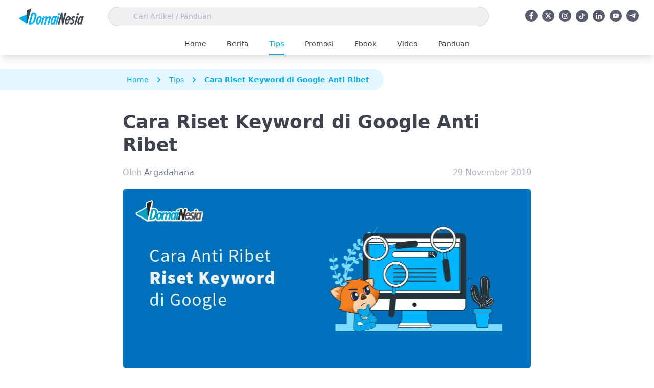

--- FILE ---
content_type: text/html; charset=UTF-8
request_url: https://www.domainesia.com/tips/cara-riset-keyword-di-google/
body_size: 70890
content:
<!doctype html>
<html lang="id" prefix="og: https://ogp.me/ns#">
  <head><meta charset="utf-8"><script>if(navigator.userAgent.match(/MSIE|Internet Explorer/i)||navigator.userAgent.match(/Trident\/7\..*?rv:11/i)){var href=document.location.href;if(!href.match(/[?&]nowprocket/)){if(href.indexOf("?")==-1){if(href.indexOf("#")==-1){document.location.href=href+"?nowprocket=1"}else{document.location.href=href.replace("#","?nowprocket=1#")}}else{if(href.indexOf("#")==-1){document.location.href=href+"&nowprocket=1"}else{document.location.href=href.replace("#","&nowprocket=1#")}}}}</script><script>(()=>{class RocketLazyLoadScripts{constructor(){this.v="2.0.4",this.userEvents=["keydown","keyup","mousedown","mouseup","mousemove","mouseover","mouseout","touchmove","touchstart","touchend","touchcancel","wheel","click","dblclick","input"],this.attributeEvents=["onblur","onclick","oncontextmenu","ondblclick","onfocus","onmousedown","onmouseenter","onmouseleave","onmousemove","onmouseout","onmouseover","onmouseup","onmousewheel","onscroll","onsubmit"]}async t(){this.i(),this.o(),/iP(ad|hone)/.test(navigator.userAgent)&&this.h(),this.u(),this.l(this),this.m(),this.k(this),this.p(this),this._(),await Promise.all([this.R(),this.L()]),this.lastBreath=Date.now(),this.S(this),this.P(),this.D(),this.O(),this.M(),await this.C(this.delayedScripts.normal),await this.C(this.delayedScripts.defer),await this.C(this.delayedScripts.async),await this.T(),await this.F(),await this.j(),await this.A(),window.dispatchEvent(new Event("rocket-allScriptsLoaded")),this.everythingLoaded=!0,this.lastTouchEnd&&await new Promise(t=>setTimeout(t,500-Date.now()+this.lastTouchEnd)),this.I(),this.H(),this.U(),this.W()}i(){this.CSPIssue=sessionStorage.getItem("rocketCSPIssue"),document.addEventListener("securitypolicyviolation",t=>{this.CSPIssue||"script-src-elem"!==t.violatedDirective||"data"!==t.blockedURI||(this.CSPIssue=!0,sessionStorage.setItem("rocketCSPIssue",!0))},{isRocket:!0})}o(){window.addEventListener("pageshow",t=>{this.persisted=t.persisted,this.realWindowLoadedFired=!0},{isRocket:!0}),window.addEventListener("pagehide",()=>{this.onFirstUserAction=null},{isRocket:!0})}h(){let t;function e(e){t=e}window.addEventListener("touchstart",e,{isRocket:!0}),window.addEventListener("touchend",function i(o){o.changedTouches[0]&&t.changedTouches[0]&&Math.abs(o.changedTouches[0].pageX-t.changedTouches[0].pageX)<10&&Math.abs(o.changedTouches[0].pageY-t.changedTouches[0].pageY)<10&&o.timeStamp-t.timeStamp<200&&(window.removeEventListener("touchstart",e,{isRocket:!0}),window.removeEventListener("touchend",i,{isRocket:!0}),"INPUT"===o.target.tagName&&"text"===o.target.type||(o.target.dispatchEvent(new TouchEvent("touchend",{target:o.target,bubbles:!0})),o.target.dispatchEvent(new MouseEvent("mouseover",{target:o.target,bubbles:!0})),o.target.dispatchEvent(new PointerEvent("click",{target:o.target,bubbles:!0,cancelable:!0,detail:1,clientX:o.changedTouches[0].clientX,clientY:o.changedTouches[0].clientY})),event.preventDefault()))},{isRocket:!0})}q(t){this.userActionTriggered||("mousemove"!==t.type||this.firstMousemoveIgnored?"keyup"===t.type||"mouseover"===t.type||"mouseout"===t.type||(this.userActionTriggered=!0,this.onFirstUserAction&&this.onFirstUserAction()):this.firstMousemoveIgnored=!0),"click"===t.type&&t.preventDefault(),t.stopPropagation(),t.stopImmediatePropagation(),"touchstart"===this.lastEvent&&"touchend"===t.type&&(this.lastTouchEnd=Date.now()),"click"===t.type&&(this.lastTouchEnd=0),this.lastEvent=t.type,t.composedPath&&t.composedPath()[0].getRootNode()instanceof ShadowRoot&&(t.rocketTarget=t.composedPath()[0]),this.savedUserEvents.push(t)}u(){this.savedUserEvents=[],this.userEventHandler=this.q.bind(this),this.userEvents.forEach(t=>window.addEventListener(t,this.userEventHandler,{passive:!1,isRocket:!0})),document.addEventListener("visibilitychange",this.userEventHandler,{isRocket:!0})}U(){this.userEvents.forEach(t=>window.removeEventListener(t,this.userEventHandler,{passive:!1,isRocket:!0})),document.removeEventListener("visibilitychange",this.userEventHandler,{isRocket:!0}),this.savedUserEvents.forEach(t=>{(t.rocketTarget||t.target).dispatchEvent(new window[t.constructor.name](t.type,t))})}m(){const t="return false",e=Array.from(this.attributeEvents,t=>"data-rocket-"+t),i="["+this.attributeEvents.join("],[")+"]",o="[data-rocket-"+this.attributeEvents.join("],[data-rocket-")+"]",s=(e,i,o)=>{o&&o!==t&&(e.setAttribute("data-rocket-"+i,o),e["rocket"+i]=new Function("event",o),e.setAttribute(i,t))};new MutationObserver(t=>{for(const n of t)"attributes"===n.type&&(n.attributeName.startsWith("data-rocket-")||this.everythingLoaded?n.attributeName.startsWith("data-rocket-")&&this.everythingLoaded&&this.N(n.target,n.attributeName.substring(12)):s(n.target,n.attributeName,n.target.getAttribute(n.attributeName))),"childList"===n.type&&n.addedNodes.forEach(t=>{if(t.nodeType===Node.ELEMENT_NODE)if(this.everythingLoaded)for(const i of[t,...t.querySelectorAll(o)])for(const t of i.getAttributeNames())e.includes(t)&&this.N(i,t.substring(12));else for(const e of[t,...t.querySelectorAll(i)])for(const t of e.getAttributeNames())this.attributeEvents.includes(t)&&s(e,t,e.getAttribute(t))})}).observe(document,{subtree:!0,childList:!0,attributeFilter:[...this.attributeEvents,...e]})}I(){this.attributeEvents.forEach(t=>{document.querySelectorAll("[data-rocket-"+t+"]").forEach(e=>{this.N(e,t)})})}N(t,e){const i=t.getAttribute("data-rocket-"+e);i&&(t.setAttribute(e,i),t.removeAttribute("data-rocket-"+e))}k(t){Object.defineProperty(HTMLElement.prototype,"onclick",{get(){return this.rocketonclick||null},set(e){this.rocketonclick=e,this.setAttribute(t.everythingLoaded?"onclick":"data-rocket-onclick","this.rocketonclick(event)")}})}S(t){function e(e,i){let o=e[i];e[i]=null,Object.defineProperty(e,i,{get:()=>o,set(s){t.everythingLoaded?o=s:e["rocket"+i]=o=s}})}e(document,"onreadystatechange"),e(window,"onload"),e(window,"onpageshow");try{Object.defineProperty(document,"readyState",{get:()=>t.rocketReadyState,set(e){t.rocketReadyState=e},configurable:!0}),document.readyState="loading"}catch(t){console.log("WPRocket DJE readyState conflict, bypassing")}}l(t){this.originalAddEventListener=EventTarget.prototype.addEventListener,this.originalRemoveEventListener=EventTarget.prototype.removeEventListener,this.savedEventListeners=[],EventTarget.prototype.addEventListener=function(e,i,o){o&&o.isRocket||!t.B(e,this)&&!t.userEvents.includes(e)||t.B(e,this)&&!t.userActionTriggered||e.startsWith("rocket-")||t.everythingLoaded?t.originalAddEventListener.call(this,e,i,o):(t.savedEventListeners.push({target:this,remove:!1,type:e,func:i,options:o}),"mouseenter"!==e&&"mouseleave"!==e||t.originalAddEventListener.call(this,e,t.savedUserEvents.push,o))},EventTarget.prototype.removeEventListener=function(e,i,o){o&&o.isRocket||!t.B(e,this)&&!t.userEvents.includes(e)||t.B(e,this)&&!t.userActionTriggered||e.startsWith("rocket-")||t.everythingLoaded?t.originalRemoveEventListener.call(this,e,i,o):t.savedEventListeners.push({target:this,remove:!0,type:e,func:i,options:o})}}J(t,e){this.savedEventListeners=this.savedEventListeners.filter(i=>{let o=i.type,s=i.target||window;return e!==o||t!==s||(this.B(o,s)&&(i.type="rocket-"+o),this.$(i),!1)})}H(){EventTarget.prototype.addEventListener=this.originalAddEventListener,EventTarget.prototype.removeEventListener=this.originalRemoveEventListener,this.savedEventListeners.forEach(t=>this.$(t))}$(t){t.remove?this.originalRemoveEventListener.call(t.target,t.type,t.func,t.options):this.originalAddEventListener.call(t.target,t.type,t.func,t.options)}p(t){let e;function i(e){return t.everythingLoaded?e:e.split(" ").map(t=>"load"===t||t.startsWith("load.")?"rocket-jquery-load":t).join(" ")}function o(o){function s(e){const s=o.fn[e];o.fn[e]=o.fn.init.prototype[e]=function(){return this[0]===window&&t.userActionTriggered&&("string"==typeof arguments[0]||arguments[0]instanceof String?arguments[0]=i(arguments[0]):"object"==typeof arguments[0]&&Object.keys(arguments[0]).forEach(t=>{const e=arguments[0][t];delete arguments[0][t],arguments[0][i(t)]=e})),s.apply(this,arguments),this}}if(o&&o.fn&&!t.allJQueries.includes(o)){const e={DOMContentLoaded:[],"rocket-DOMContentLoaded":[]};for(const t in e)document.addEventListener(t,()=>{e[t].forEach(t=>t())},{isRocket:!0});o.fn.ready=o.fn.init.prototype.ready=function(i){function s(){parseInt(o.fn.jquery)>2?setTimeout(()=>i.bind(document)(o)):i.bind(document)(o)}return"function"==typeof i&&(t.realDomReadyFired?!t.userActionTriggered||t.fauxDomReadyFired?s():e["rocket-DOMContentLoaded"].push(s):e.DOMContentLoaded.push(s)),o([])},s("on"),s("one"),s("off"),t.allJQueries.push(o)}e=o}t.allJQueries=[],o(window.jQuery),Object.defineProperty(window,"jQuery",{get:()=>e,set(t){o(t)}})}P(){const t=new Map;document.write=document.writeln=function(e){const i=document.currentScript,o=document.createRange(),s=i.parentElement;let n=t.get(i);void 0===n&&(n=i.nextSibling,t.set(i,n));const c=document.createDocumentFragment();o.setStart(c,0),c.appendChild(o.createContextualFragment(e)),s.insertBefore(c,n)}}async R(){return new Promise(t=>{this.userActionTriggered?t():this.onFirstUserAction=t})}async L(){return new Promise(t=>{document.addEventListener("DOMContentLoaded",()=>{this.realDomReadyFired=!0,t()},{isRocket:!0})})}async j(){return this.realWindowLoadedFired?Promise.resolve():new Promise(t=>{window.addEventListener("load",t,{isRocket:!0})})}M(){this.pendingScripts=[];this.scriptsMutationObserver=new MutationObserver(t=>{for(const e of t)e.addedNodes.forEach(t=>{"SCRIPT"!==t.tagName||t.noModule||t.isWPRocket||this.pendingScripts.push({script:t,promise:new Promise(e=>{const i=()=>{const i=this.pendingScripts.findIndex(e=>e.script===t);i>=0&&this.pendingScripts.splice(i,1),e()};t.addEventListener("load",i,{isRocket:!0}),t.addEventListener("error",i,{isRocket:!0}),setTimeout(i,1e3)})})})}),this.scriptsMutationObserver.observe(document,{childList:!0,subtree:!0})}async F(){await this.X(),this.pendingScripts.length?(await this.pendingScripts[0].promise,await this.F()):this.scriptsMutationObserver.disconnect()}D(){this.delayedScripts={normal:[],async:[],defer:[]},document.querySelectorAll("script[type$=rocketlazyloadscript]").forEach(t=>{t.hasAttribute("data-rocket-src")?t.hasAttribute("async")&&!1!==t.async?this.delayedScripts.async.push(t):t.hasAttribute("defer")&&!1!==t.defer||"module"===t.getAttribute("data-rocket-type")?this.delayedScripts.defer.push(t):this.delayedScripts.normal.push(t):this.delayedScripts.normal.push(t)})}async _(){await this.L();let t=[];document.querySelectorAll("script[type$=rocketlazyloadscript][data-rocket-src]").forEach(e=>{let i=e.getAttribute("data-rocket-src");if(i&&!i.startsWith("data:")){i.startsWith("//")&&(i=location.protocol+i);try{const o=new URL(i).origin;o!==location.origin&&t.push({src:o,crossOrigin:e.crossOrigin||"module"===e.getAttribute("data-rocket-type")})}catch(t){}}}),t=[...new Map(t.map(t=>[JSON.stringify(t),t])).values()],this.Y(t,"preconnect")}async G(t){if(await this.K(),!0!==t.noModule||!("noModule"in HTMLScriptElement.prototype))return new Promise(e=>{let i;function o(){(i||t).setAttribute("data-rocket-status","executed"),e()}try{if(navigator.userAgent.includes("Firefox/")||""===navigator.vendor||this.CSPIssue)i=document.createElement("script"),[...t.attributes].forEach(t=>{let e=t.nodeName;"type"!==e&&("data-rocket-type"===e&&(e="type"),"data-rocket-src"===e&&(e="src"),i.setAttribute(e,t.nodeValue))}),t.text&&(i.text=t.text),t.nonce&&(i.nonce=t.nonce),i.hasAttribute("src")?(i.addEventListener("load",o,{isRocket:!0}),i.addEventListener("error",()=>{i.setAttribute("data-rocket-status","failed-network"),e()},{isRocket:!0}),setTimeout(()=>{i.isConnected||e()},1)):(i.text=t.text,o()),i.isWPRocket=!0,t.parentNode.replaceChild(i,t);else{const i=t.getAttribute("data-rocket-type"),s=t.getAttribute("data-rocket-src");i?(t.type=i,t.removeAttribute("data-rocket-type")):t.removeAttribute("type"),t.addEventListener("load",o,{isRocket:!0}),t.addEventListener("error",i=>{this.CSPIssue&&i.target.src.startsWith("data:")?(console.log("WPRocket: CSP fallback activated"),t.removeAttribute("src"),this.G(t).then(e)):(t.setAttribute("data-rocket-status","failed-network"),e())},{isRocket:!0}),s?(t.fetchPriority="high",t.removeAttribute("data-rocket-src"),t.src=s):t.src="data:text/javascript;base64,"+window.btoa(unescape(encodeURIComponent(t.text)))}}catch(i){t.setAttribute("data-rocket-status","failed-transform"),e()}});t.setAttribute("data-rocket-status","skipped")}async C(t){const e=t.shift();return e?(e.isConnected&&await this.G(e),this.C(t)):Promise.resolve()}O(){this.Y([...this.delayedScripts.normal,...this.delayedScripts.defer,...this.delayedScripts.async],"preload")}Y(t,e){this.trash=this.trash||[];let i=!0;var o=document.createDocumentFragment();t.forEach(t=>{const s=t.getAttribute&&t.getAttribute("data-rocket-src")||t.src;if(s&&!s.startsWith("data:")){const n=document.createElement("link");n.href=s,n.rel=e,"preconnect"!==e&&(n.as="script",n.fetchPriority=i?"high":"low"),t.getAttribute&&"module"===t.getAttribute("data-rocket-type")&&(n.crossOrigin=!0),t.crossOrigin&&(n.crossOrigin=t.crossOrigin),t.integrity&&(n.integrity=t.integrity),t.nonce&&(n.nonce=t.nonce),o.appendChild(n),this.trash.push(n),i=!1}}),document.head.appendChild(o)}W(){this.trash.forEach(t=>t.remove())}async T(){try{document.readyState="interactive"}catch(t){}this.fauxDomReadyFired=!0;try{await this.K(),this.J(document,"readystatechange"),document.dispatchEvent(new Event("rocket-readystatechange")),await this.K(),document.rocketonreadystatechange&&document.rocketonreadystatechange(),await this.K(),this.J(document,"DOMContentLoaded"),document.dispatchEvent(new Event("rocket-DOMContentLoaded")),await this.K(),this.J(window,"DOMContentLoaded"),window.dispatchEvent(new Event("rocket-DOMContentLoaded"))}catch(t){console.error(t)}}async A(){try{document.readyState="complete"}catch(t){}try{await this.K(),this.J(document,"readystatechange"),document.dispatchEvent(new Event("rocket-readystatechange")),await this.K(),document.rocketonreadystatechange&&document.rocketonreadystatechange(),await this.K(),this.J(window,"load"),window.dispatchEvent(new Event("rocket-load")),await this.K(),window.rocketonload&&window.rocketonload(),await this.K(),this.allJQueries.forEach(t=>t(window).trigger("rocket-jquery-load")),await this.K(),this.J(window,"pageshow");const t=new Event("rocket-pageshow");t.persisted=this.persisted,window.dispatchEvent(t),await this.K(),window.rocketonpageshow&&window.rocketonpageshow({persisted:this.persisted})}catch(t){console.error(t)}}async K(){Date.now()-this.lastBreath>45&&(await this.X(),this.lastBreath=Date.now())}async X(){return document.hidden?new Promise(t=>setTimeout(t)):new Promise(t=>requestAnimationFrame(t))}B(t,e){return e===document&&"readystatechange"===t||(e===document&&"DOMContentLoaded"===t||(e===window&&"DOMContentLoaded"===t||(e===window&&"load"===t||e===window&&"pageshow"===t)))}static run(){(new RocketLazyLoadScripts).t()}}RocketLazyLoadScripts.run()})();</script>
  
  <meta http-equiv="x-ua-compatible" content="ie=edge">
  <meta name="viewport" content="width=device-width, initial-scale=1, shrink-to-fit=no">
  <meta name="theme-color" content="#009eed">
  <meta name="publisher" content="PT. Delta Neva Angkasa" />
  <meta name="author" content="DomaiNesia">
  
<!-- Optimasi Mesin Pencari oleh Rank Math - https://rankmath.com/ -->
<title>Cara Riset Keyword di Google Anti Ribet</title>
<style id="wpr-usedcss">img:is([sizes=auto i],[sizes^="auto," i]){contain-intrinsic-size:3000px 1500px}.urvanov-syntax-highlighter-main::-webkit-scrollbar,.urvanov-syntax-highlighter-plain::-webkit-scrollbar{height:6px;overflow:visible;width:6px;background:#eee}.urvanov-syntax-highlighter-main::-webkit-scrollbar-thumb,.urvanov-syntax-highlighter-plain::-webkit-scrollbar-thumb{background-color:#ccc;background-clip:padding-box;border:1px solid #aaa;box-shadow:inset 0 0 2px #999;min-height:8px;padding:0;border-width:1px}.urvanov-syntax-highlighter-main::-webkit-scrollbar-button,.urvanov-syntax-highlighter-plain::-webkit-scrollbar-button{height:0;width:0;padding:0}.urvanov-syntax-highlighter-main::-webkit-scrollbar-track,.urvanov-syntax-highlighter-plain::-webkit-scrollbar-track{background-clip:padding-box;border:solid transparent;border-width:0 0 0 4px;border:1px solid #bbb;border-right:0;border-bottom:0}.urvanov-syntax-highlighter-main::-webkit-scrollbar-corner,.urvanov-syntax-highlighter-plain::-webkit-scrollbar-corner{background:#eee}.urvanov-syntax-highlighter-main::-webkit-scrollbar-thumb:hover,.urvanov-syntax-highlighter-plain::-webkit-scrollbar-thumb:hover{background:#aaa;border:1px solid #777;box-shadow:inset 0 0 2px #777}.crayon-table .urvanov-syntax-highlighter-nums-content{white-space:nowrap}.urvanov-syntax-highlighter-placeholder{width:100%!important}.urvanov-syntax-highlighter-toolbar-visible .crayon-toolbar{position:relative!important;margin-top:0!important;display:block!important}.urvanov-syntax-highlighter-wrapped .urvanov-syntax-highlighter-plain{white-space:pre-wrap}.urvanov-syntax-highlighter-minimized .crayon-toolbar{cursor:pointer}.urvanov-syntax-highlighter-minimized .crayon-toolbar .crayon-tools *,.urvanov-syntax-highlighter-minimized .urvanov-syntax-highlighter-main{display:none!important}.urvanov-syntax-highlighter-minimized .crayon-toolbar{position:relative!important}#urvanov-syntax-highlighter-code{height:200px;white-space:pre}#urvanov-syntax-highlighter-code{width:555px!important}.urvanov-syntax-highlighter-setting-changed,.urvanov-syntax-highlighter-setting-selected{background:#fffaad!important}img.emoji{display:inline!important;border:none!important;box-shadow:none!important;height:1em!important;width:1em!important;margin:0 .07em!important;vertical-align:-.1em!important;background:0 0!important;padding:0!important}:where(.wp-block-button__link){border-radius:9999px;box-shadow:none;padding:calc(.667em + 2px) calc(1.333em + 2px);text-decoration:none}:root :where(.wp-block-button .wp-block-button__link.is-style-outline),:root :where(.wp-block-button.is-style-outline>.wp-block-button__link){border:2px solid;padding:.667em 1.333em}:root :where(.wp-block-button .wp-block-button__link.is-style-outline:not(.has-text-color)),:root :where(.wp-block-button.is-style-outline>.wp-block-button__link:not(.has-text-color)){color:currentColor}:root :where(.wp-block-button .wp-block-button__link.is-style-outline:not(.has-background)),:root :where(.wp-block-button.is-style-outline>.wp-block-button__link:not(.has-background)){background-color:initial;background-image:none}:where(.wp-block-calendar table:not(.has-background) th){background:#ddd}:where(.wp-block-columns){margin-bottom:1.75em}:where(.wp-block-columns.has-background){padding:1.25em 2.375em}:where(.wp-block-post-comments input[type=submit]){border:none}:where(.wp-block-cover-image:not(.has-text-color)),:where(.wp-block-cover:not(.has-text-color)){color:#fff}:where(.wp-block-cover-image.is-light:not(.has-text-color)),:where(.wp-block-cover.is-light:not(.has-text-color)){color:#000}:root :where(.wp-block-cover h1:not(.has-text-color)),:root :where(.wp-block-cover h2:not(.has-text-color)),:root :where(.wp-block-cover h3:not(.has-text-color)),:root :where(.wp-block-cover h4:not(.has-text-color)),:root :where(.wp-block-cover h5:not(.has-text-color)),:root :where(.wp-block-cover h6:not(.has-text-color)),:root :where(.wp-block-cover p:not(.has-text-color)){color:inherit}:where(.wp-block-file){margin-bottom:1.5em}:where(.wp-block-file__button){border-radius:2em;display:inline-block;padding:.5em 1em}:where(.wp-block-file__button):is(a):active,:where(.wp-block-file__button):is(a):focus,:where(.wp-block-file__button):is(a):hover,:where(.wp-block-file__button):is(a):visited{box-shadow:none;color:#fff;opacity:.85;text-decoration:none}:where(.wp-block-group.wp-block-group-is-layout-constrained){position:relative}:root :where(.wp-block-image.is-style-rounded img,.wp-block-image .is-style-rounded img){border-radius:9999px}:where(.wp-block-latest-comments:not([style*=line-height] .wp-block-latest-comments__comment)){line-height:1.1}:where(.wp-block-latest-comments:not([style*=line-height] .wp-block-latest-comments__comment-excerpt p)){line-height:1.8}:root :where(.wp-block-latest-posts.is-grid){padding:0}:root :where(.wp-block-latest-posts.wp-block-latest-posts__list){padding-left:0}ol,ul{box-sizing:border-box}:root :where(.wp-block-list.has-background){padding:1.25em 2.375em}:where(.wp-block-navigation.has-background .wp-block-navigation-item a:not(.wp-element-button)),:where(.wp-block-navigation.has-background .wp-block-navigation-submenu a:not(.wp-element-button)){padding:.5em 1em}:where(.wp-block-navigation .wp-block-navigation__submenu-container .wp-block-navigation-item a:not(.wp-element-button)),:where(.wp-block-navigation .wp-block-navigation__submenu-container .wp-block-navigation-submenu a:not(.wp-element-button)),:where(.wp-block-navigation .wp-block-navigation__submenu-container .wp-block-navigation-submenu button.wp-block-navigation-item__content),:where(.wp-block-navigation .wp-block-navigation__submenu-container .wp-block-pages-list__item button.wp-block-navigation-item__content){padding:.5em 1em}:root :where(p.has-background){padding:1.25em 2.375em}:where(p.has-text-color:not(.has-link-color)) a{color:inherit}:where(.wp-block-post-comments-form) input:not([type=submit]),:where(.wp-block-post-comments-form) textarea{border:1px solid #949494;font-family:inherit;font-size:1em}:where(.wp-block-post-comments-form) input:where(:not([type=submit]):not([type=checkbox])),:where(.wp-block-post-comments-form) textarea{padding:calc(.667em + 2px)}:where(.wp-block-post-excerpt){box-sizing:border-box;margin-bottom:var(--wp--style--block-gap);margin-top:var(--wp--style--block-gap)}:where(.wp-block-preformatted.has-background){padding:1.25em 2.375em}:where(.wp-block-search__button){border:1px solid #ccc;padding:6px 10px}:where(.wp-block-search__input){font-family:inherit;font-size:inherit;font-style:inherit;font-weight:inherit;letter-spacing:inherit;line-height:inherit;text-transform:inherit}:where(.wp-block-search__button-inside .wp-block-search__inside-wrapper){border:1px solid #949494;box-sizing:border-box;padding:4px}:where(.wp-block-search__button-inside .wp-block-search__inside-wrapper) .wp-block-search__input{border:none;border-radius:0;padding:0 4px}:where(.wp-block-search__button-inside .wp-block-search__inside-wrapper) .wp-block-search__input:focus{outline:0}:where(.wp-block-search__button-inside .wp-block-search__inside-wrapper) :where(.wp-block-search__button){padding:4px 8px}:root :where(.wp-block-separator.is-style-dots){height:auto;line-height:1;text-align:center}:root :where(.wp-block-separator.is-style-dots):before{color:currentColor;content:"···";font-family:serif;font-size:1.5em;letter-spacing:2em;padding-left:2em}:root :where(.wp-block-site-logo.is-style-rounded){border-radius:9999px}:where(.wp-block-social-links:not(.is-style-logos-only)) .wp-social-link{background-color:#f0f0f0;color:#444}:where(.wp-block-social-links:not(.is-style-logos-only)) .wp-social-link-amazon{background-color:#f90;color:#fff}:where(.wp-block-social-links:not(.is-style-logos-only)) .wp-social-link-bandcamp{background-color:#1ea0c3;color:#fff}:where(.wp-block-social-links:not(.is-style-logos-only)) .wp-social-link-behance{background-color:#0757fe;color:#fff}:where(.wp-block-social-links:not(.is-style-logos-only)) .wp-social-link-bluesky{background-color:#0a7aff;color:#fff}:where(.wp-block-social-links:not(.is-style-logos-only)) .wp-social-link-codepen{background-color:#1e1f26;color:#fff}:where(.wp-block-social-links:not(.is-style-logos-only)) .wp-social-link-deviantart{background-color:#02e49b;color:#fff}:where(.wp-block-social-links:not(.is-style-logos-only)) .wp-social-link-discord{background-color:#5865f2;color:#fff}:where(.wp-block-social-links:not(.is-style-logos-only)) .wp-social-link-dribbble{background-color:#e94c89;color:#fff}:where(.wp-block-social-links:not(.is-style-logos-only)) .wp-social-link-dropbox{background-color:#4280ff;color:#fff}:where(.wp-block-social-links:not(.is-style-logos-only)) .wp-social-link-etsy{background-color:#f45800;color:#fff}:where(.wp-block-social-links:not(.is-style-logos-only)) .wp-social-link-facebook{background-color:#0866ff;color:#fff}:where(.wp-block-social-links:not(.is-style-logos-only)) .wp-social-link-fivehundredpx{background-color:#000;color:#fff}:where(.wp-block-social-links:not(.is-style-logos-only)) .wp-social-link-flickr{background-color:#0461dd;color:#fff}:where(.wp-block-social-links:not(.is-style-logos-only)) .wp-social-link-foursquare{background-color:#e65678;color:#fff}:where(.wp-block-social-links:not(.is-style-logos-only)) .wp-social-link-github{background-color:#24292d;color:#fff}:where(.wp-block-social-links:not(.is-style-logos-only)) .wp-social-link-goodreads{background-color:#eceadd;color:#382110}:where(.wp-block-social-links:not(.is-style-logos-only)) .wp-social-link-google{background-color:#ea4434;color:#fff}:where(.wp-block-social-links:not(.is-style-logos-only)) .wp-social-link-gravatar{background-color:#1d4fc4;color:#fff}:where(.wp-block-social-links:not(.is-style-logos-only)) .wp-social-link-instagram{background-color:#f00075;color:#fff}:where(.wp-block-social-links:not(.is-style-logos-only)) .wp-social-link-lastfm{background-color:#e21b24;color:#fff}:where(.wp-block-social-links:not(.is-style-logos-only)) .wp-social-link-linkedin{background-color:#0d66c2;color:#fff}:where(.wp-block-social-links:not(.is-style-logos-only)) .wp-social-link-mastodon{background-color:#3288d4;color:#fff}:where(.wp-block-social-links:not(.is-style-logos-only)) .wp-social-link-medium{background-color:#000;color:#fff}:where(.wp-block-social-links:not(.is-style-logos-only)) .wp-social-link-meetup{background-color:#f6405f;color:#fff}:where(.wp-block-social-links:not(.is-style-logos-only)) .wp-social-link-patreon{background-color:#000;color:#fff}:where(.wp-block-social-links:not(.is-style-logos-only)) .wp-social-link-pinterest{background-color:#e60122;color:#fff}:where(.wp-block-social-links:not(.is-style-logos-only)) .wp-social-link-pocket{background-color:#ef4155;color:#fff}:where(.wp-block-social-links:not(.is-style-logos-only)) .wp-social-link-reddit{background-color:#ff4500;color:#fff}:where(.wp-block-social-links:not(.is-style-logos-only)) .wp-social-link-skype{background-color:#0478d7;color:#fff}:where(.wp-block-social-links:not(.is-style-logos-only)) .wp-social-link-snapchat{background-color:#fefc00;color:#fff;stroke:#000}:where(.wp-block-social-links:not(.is-style-logos-only)) .wp-social-link-soundcloud{background-color:#ff5600;color:#fff}:where(.wp-block-social-links:not(.is-style-logos-only)) .wp-social-link-spotify{background-color:#1bd760;color:#fff}:where(.wp-block-social-links:not(.is-style-logos-only)) .wp-social-link-telegram{background-color:#2aabee;color:#fff}:where(.wp-block-social-links:not(.is-style-logos-only)) .wp-social-link-threads{background-color:#000;color:#fff}:where(.wp-block-social-links:not(.is-style-logos-only)) .wp-social-link-tiktok{background-color:#000;color:#fff}:where(.wp-block-social-links:not(.is-style-logos-only)) .wp-social-link-tumblr{background-color:#011835;color:#fff}:where(.wp-block-social-links:not(.is-style-logos-only)) .wp-social-link-twitch{background-color:#6440a4;color:#fff}:where(.wp-block-social-links:not(.is-style-logos-only)) .wp-social-link-twitter{background-color:#1da1f2;color:#fff}:where(.wp-block-social-links:not(.is-style-logos-only)) .wp-social-link-vimeo{background-color:#1eb7ea;color:#fff}:where(.wp-block-social-links:not(.is-style-logos-only)) .wp-social-link-vk{background-color:#4680c2;color:#fff}:where(.wp-block-social-links:not(.is-style-logos-only)) .wp-social-link-wordpress{background-color:#3499cd;color:#fff}:where(.wp-block-social-links:not(.is-style-logos-only)) .wp-social-link-whatsapp{background-color:#25d366;color:#fff}:where(.wp-block-social-links:not(.is-style-logos-only)) .wp-social-link-x{background-color:#000;color:#fff}:where(.wp-block-social-links:not(.is-style-logos-only)) .wp-social-link-yelp{background-color:#d32422;color:#fff}:where(.wp-block-social-links:not(.is-style-logos-only)) .wp-social-link-youtube{background-color:red;color:#fff}:where(.wp-block-social-links.is-style-logos-only) .wp-social-link{background:0 0}:where(.wp-block-social-links.is-style-logos-only) .wp-social-link svg{height:1.25em;width:1.25em}:where(.wp-block-social-links.is-style-logos-only) .wp-social-link-amazon{color:#f90}:where(.wp-block-social-links.is-style-logos-only) .wp-social-link-bandcamp{color:#1ea0c3}:where(.wp-block-social-links.is-style-logos-only) .wp-social-link-behance{color:#0757fe}:where(.wp-block-social-links.is-style-logos-only) .wp-social-link-bluesky{color:#0a7aff}:where(.wp-block-social-links.is-style-logos-only) .wp-social-link-codepen{color:#1e1f26}:where(.wp-block-social-links.is-style-logos-only) .wp-social-link-deviantart{color:#02e49b}:where(.wp-block-social-links.is-style-logos-only) .wp-social-link-discord{color:#5865f2}:where(.wp-block-social-links.is-style-logos-only) .wp-social-link-dribbble{color:#e94c89}:where(.wp-block-social-links.is-style-logos-only) .wp-social-link-dropbox{color:#4280ff}:where(.wp-block-social-links.is-style-logos-only) .wp-social-link-etsy{color:#f45800}:where(.wp-block-social-links.is-style-logos-only) .wp-social-link-facebook{color:#0866ff}:where(.wp-block-social-links.is-style-logos-only) .wp-social-link-fivehundredpx{color:#000}:where(.wp-block-social-links.is-style-logos-only) .wp-social-link-flickr{color:#0461dd}:where(.wp-block-social-links.is-style-logos-only) .wp-social-link-foursquare{color:#e65678}:where(.wp-block-social-links.is-style-logos-only) .wp-social-link-github{color:#24292d}:where(.wp-block-social-links.is-style-logos-only) .wp-social-link-goodreads{color:#382110}:where(.wp-block-social-links.is-style-logos-only) .wp-social-link-google{color:#ea4434}:where(.wp-block-social-links.is-style-logos-only) .wp-social-link-gravatar{color:#1d4fc4}:where(.wp-block-social-links.is-style-logos-only) .wp-social-link-instagram{color:#f00075}:where(.wp-block-social-links.is-style-logos-only) .wp-social-link-lastfm{color:#e21b24}:where(.wp-block-social-links.is-style-logos-only) .wp-social-link-linkedin{color:#0d66c2}:where(.wp-block-social-links.is-style-logos-only) .wp-social-link-mastodon{color:#3288d4}:where(.wp-block-social-links.is-style-logos-only) .wp-social-link-medium{color:#000}:where(.wp-block-social-links.is-style-logos-only) .wp-social-link-meetup{color:#f6405f}:where(.wp-block-social-links.is-style-logos-only) .wp-social-link-patreon{color:#000}:where(.wp-block-social-links.is-style-logos-only) .wp-social-link-pinterest{color:#e60122}:where(.wp-block-social-links.is-style-logos-only) .wp-social-link-pocket{color:#ef4155}:where(.wp-block-social-links.is-style-logos-only) .wp-social-link-reddit{color:#ff4500}:where(.wp-block-social-links.is-style-logos-only) .wp-social-link-skype{color:#0478d7}:where(.wp-block-social-links.is-style-logos-only) .wp-social-link-snapchat{color:#fff;stroke:#000}:where(.wp-block-social-links.is-style-logos-only) .wp-social-link-soundcloud{color:#ff5600}:where(.wp-block-social-links.is-style-logos-only) .wp-social-link-spotify{color:#1bd760}:where(.wp-block-social-links.is-style-logos-only) .wp-social-link-telegram{color:#2aabee}:where(.wp-block-social-links.is-style-logos-only) .wp-social-link-threads{color:#000}:where(.wp-block-social-links.is-style-logos-only) .wp-social-link-tiktok{color:#000}:where(.wp-block-social-links.is-style-logos-only) .wp-social-link-tumblr{color:#011835}:where(.wp-block-social-links.is-style-logos-only) .wp-social-link-twitch{color:#6440a4}:where(.wp-block-social-links.is-style-logos-only) .wp-social-link-twitter{color:#1da1f2}:where(.wp-block-social-links.is-style-logos-only) .wp-social-link-vimeo{color:#1eb7ea}:where(.wp-block-social-links.is-style-logos-only) .wp-social-link-vk{color:#4680c2}:where(.wp-block-social-links.is-style-logos-only) .wp-social-link-whatsapp{color:#25d366}:where(.wp-block-social-links.is-style-logos-only) .wp-social-link-wordpress{color:#3499cd}:where(.wp-block-social-links.is-style-logos-only) .wp-social-link-x{color:#000}:where(.wp-block-social-links.is-style-logos-only) .wp-social-link-yelp{color:#d32422}:where(.wp-block-social-links.is-style-logos-only) .wp-social-link-youtube{color:red}:root :where(.wp-block-social-links .wp-social-link a){padding:.25em}:root :where(.wp-block-social-links.is-style-logos-only .wp-social-link a){padding:0}:root :where(.wp-block-social-links.is-style-pill-shape .wp-social-link a){padding-left:.6666666667em;padding-right:.6666666667em}:root :where(.wp-block-tag-cloud.is-style-outline){display:flex;flex-wrap:wrap;gap:1ch}:root :where(.wp-block-tag-cloud.is-style-outline a){border:1px solid;font-size:unset!important;margin-right:0;padding:1ch 2ch;text-decoration:none!important}:root :where(.wp-block-table-of-contents){box-sizing:border-box}:where(.wp-block-term-description){box-sizing:border-box;margin-bottom:var(--wp--style--block-gap);margin-top:var(--wp--style--block-gap)}:where(pre.wp-block-verse){font-family:inherit}:root{--wp--preset--font-size--normal:16px;--wp--preset--font-size--huge:42px}.aligncenter{clear:both}html :where(.has-border-color){border-style:solid}html :where([style*=border-top-color]){border-top-style:solid}html :where([style*=border-right-color]){border-right-style:solid}html :where([style*=border-bottom-color]){border-bottom-style:solid}html :where([style*=border-left-color]){border-left-style:solid}html :where([style*=border-width]){border-style:solid}html :where([style*=border-top-width]){border-top-style:solid}html :where([style*=border-right-width]){border-right-style:solid}html :where([style*=border-bottom-width]){border-bottom-style:solid}html :where([style*=border-left-width]){border-left-style:solid}html :where(img[class*=wp-image-]){height:auto;max-width:100%}:where(figure){margin:0 0 1em}html :where(.is-position-sticky){--wp-admin--admin-bar--position-offset:var(--wp-admin--admin-bar--height,0px)}@media screen and (max-width:600px){html :where(.is-position-sticky){--wp-admin--admin-bar--position-offset:0px}}:root{--wp--preset--aspect-ratio--square:1;--wp--preset--aspect-ratio--4-3:4/3;--wp--preset--aspect-ratio--3-4:3/4;--wp--preset--aspect-ratio--3-2:3/2;--wp--preset--aspect-ratio--2-3:2/3;--wp--preset--aspect-ratio--16-9:16/9;--wp--preset--aspect-ratio--9-16:9/16;--wp--preset--color--black:#000000;--wp--preset--color--cyan-bluish-gray:#abb8c3;--wp--preset--color--white:#ffffff;--wp--preset--color--pale-pink:#f78da7;--wp--preset--color--vivid-red:#cf2e2e;--wp--preset--color--luminous-vivid-orange:#ff6900;--wp--preset--color--luminous-vivid-amber:#fcb900;--wp--preset--color--light-green-cyan:#7bdcb5;--wp--preset--color--vivid-green-cyan:#00d084;--wp--preset--color--pale-cyan-blue:#8ed1fc;--wp--preset--color--vivid-cyan-blue:#0693e3;--wp--preset--color--vivid-purple:#9b51e0;--wp--preset--gradient--vivid-cyan-blue-to-vivid-purple:linear-gradient(135deg,rgba(6, 147, 227, 1) 0%,rgb(155, 81, 224) 100%);--wp--preset--gradient--light-green-cyan-to-vivid-green-cyan:linear-gradient(135deg,rgb(122, 220, 180) 0%,rgb(0, 208, 130) 100%);--wp--preset--gradient--luminous-vivid-amber-to-luminous-vivid-orange:linear-gradient(135deg,rgba(252, 185, 0, 1) 0%,rgba(255, 105, 0, 1) 100%);--wp--preset--gradient--luminous-vivid-orange-to-vivid-red:linear-gradient(135deg,rgba(255, 105, 0, 1) 0%,rgb(207, 46, 46) 100%);--wp--preset--gradient--very-light-gray-to-cyan-bluish-gray:linear-gradient(135deg,rgb(238, 238, 238) 0%,rgb(169, 184, 195) 100%);--wp--preset--gradient--cool-to-warm-spectrum:linear-gradient(135deg,rgb(74, 234, 220) 0%,rgb(151, 120, 209) 20%,rgb(207, 42, 186) 40%,rgb(238, 44, 130) 60%,rgb(251, 105, 98) 80%,rgb(254, 248, 76) 100%);--wp--preset--gradient--blush-light-purple:linear-gradient(135deg,rgb(255, 206, 236) 0%,rgb(152, 150, 240) 100%);--wp--preset--gradient--blush-bordeaux:linear-gradient(135deg,rgb(254, 205, 165) 0%,rgb(254, 45, 45) 50%,rgb(107, 0, 62) 100%);--wp--preset--gradient--luminous-dusk:linear-gradient(135deg,rgb(255, 203, 112) 0%,rgb(199, 81, 192) 50%,rgb(65, 88, 208) 100%);--wp--preset--gradient--pale-ocean:linear-gradient(135deg,rgb(255, 245, 203) 0%,rgb(182, 227, 212) 50%,rgb(51, 167, 181) 100%);--wp--preset--gradient--electric-grass:linear-gradient(135deg,rgb(202, 248, 128) 0%,rgb(113, 206, 126) 100%);--wp--preset--gradient--midnight:linear-gradient(135deg,rgb(2, 3, 129) 0%,rgb(40, 116, 252) 100%);--wp--preset--font-size--small:13px;--wp--preset--font-size--medium:20px;--wp--preset--font-size--large:36px;--wp--preset--font-size--x-large:42px;--wp--preset--spacing--20:0.44rem;--wp--preset--spacing--30:0.67rem;--wp--preset--spacing--40:1rem;--wp--preset--spacing--50:1.5rem;--wp--preset--spacing--60:2.25rem;--wp--preset--spacing--70:3.38rem;--wp--preset--spacing--80:5.06rem;--wp--preset--shadow--natural:6px 6px 9px rgba(0, 0, 0, .2);--wp--preset--shadow--deep:12px 12px 50px rgba(0, 0, 0, .4);--wp--preset--shadow--sharp:6px 6px 0px rgba(0, 0, 0, .2);--wp--preset--shadow--outlined:6px 6px 0px -3px rgba(255, 255, 255, 1),6px 6px rgba(0, 0, 0, 1);--wp--preset--shadow--crisp:6px 6px 0px rgba(0, 0, 0, 1)}:where(body){margin:0}:where(.is-layout-flex){gap:.5em}:where(.is-layout-grid){gap:.5em}body{padding-top:0;padding-right:0;padding-bottom:0;padding-left:0}a:where(:not(.wp-element-button)){text-decoration:underline}:root :where(.wp-element-button,.wp-block-button__link){background-color:#32373c;border-width:0;color:#fff;font-family:inherit;font-size:inherit;line-height:inherit;padding:calc(.667em + 2px) calc(1.333em + 2px);text-decoration:none}:where(.wp-block-post-template.is-layout-flex){gap:1.25em}:where(.wp-block-post-template.is-layout-grid){gap:1.25em}:where(.wp-block-columns.is-layout-flex){gap:2em}:where(.wp-block-columns.is-layout-grid){gap:2em}:root :where(.wp-block-pullquote){font-size:1.5em;line-height:1.6}@-webkit-keyframes swing{20%{-webkit-transform:rotate3d(0,0,1,15deg);transform:rotate3d(0,0,1,15deg)}40%{-webkit-transform:rotate3d(0,0,1,-10deg);transform:rotate3d(0,0,1,-10deg)}60%{-webkit-transform:rotate3d(0,0,1,5deg);transform:rotate3d(0,0,1,5deg)}80%{-webkit-transform:rotate3d(0,0,1,-5deg);transform:rotate3d(0,0,1,-5deg)}to{-webkit-transform:rotate3d(0,0,1,0deg);transform:rotate3d(0,0,1,0deg)}}@keyframes swing{20%{-webkit-transform:rotate3d(0,0,1,15deg);transform:rotate3d(0,0,1,15deg)}40%{-webkit-transform:rotate3d(0,0,1,-10deg);transform:rotate3d(0,0,1,-10deg)}60%{-webkit-transform:rotate3d(0,0,1,5deg);transform:rotate3d(0,0,1,5deg)}80%{-webkit-transform:rotate3d(0,0,1,-5deg);transform:rotate3d(0,0,1,-5deg)}to{-webkit-transform:rotate3d(0,0,1,0deg);transform:rotate3d(0,0,1,0deg)}}.swing{-webkit-transform-origin:top center;transform-origin:top center;-webkit-animation-name:swing;animation-name:swing}*,:after,:before{border:0 solid #d0d2d9;box-sizing:border-box}:after,:before{--tw-content:""}html{-webkit-text-size-adjust:100%;font-feature-settings:normal;-webkit-tap-highlight-color:transparent;font-family:ui-sans-serif,system-ui,sans-serif,Apple Color Emoji,Segoe UI Emoji,Segoe UI Symbol,Noto Color Emoji;font-variation-settings:normal;line-height:1.5;-moz-tab-size:4;-o-tab-size:4;tab-size:4}body{line-height:inherit;margin:0}hr{border-top-width:1px;color:inherit;height:0}h1,h2,h3,h4,h5{font-size:inherit;font-weight:inherit}a{color:inherit;text-decoration:inherit}b,strong{font-weight:bolder}code,pre{font-feature-settings:normal;font-family:ui-monospace,SFMono-Regular,Menlo,Monaco,Consolas,Liberation Mono,Courier New,monospace;font-size:1em;font-variation-settings:normal}table{border-collapse:collapse;border-color:inherit;text-indent:0}button,input,optgroup,select,textarea{font-feature-settings:inherit;color:inherit;font-family:inherit;font-size:100%;font-variation-settings:inherit;font-weight:inherit;line-height:inherit;margin:0;padding:0}button,select{text-transform:none}[type=button],[type=submit],button{-webkit-appearance:button;background-color:transparent;background-image:none}progress{vertical-align:baseline}::-webkit-inner-spin-button,::-webkit-outer-spin-button{height:auto}[type=search]{-webkit-appearance:textfield;outline-offset:-2px}::-webkit-search-decoration{-webkit-appearance:none}::-webkit-file-upload-button{-webkit-appearance:button;font:inherit}figure,h1,h2,h3,h4,h5,hr,p,pre{margin:0}fieldset{margin:0}fieldset,legend{padding:0}ol,ul{list-style:none;margin:0;padding:0}textarea{resize:vertical}input::-moz-placeholder,textarea::-moz-placeholder{color:#9196a6;opacity:1}input::placeholder,textarea::placeholder{color:#9196a6;opacity:1}[role=button],button{cursor:pointer}canvas,iframe,img,object,svg,video{display:block;vertical-align:middle}img,video{height:auto;max-width:100%}[hidden]{display:none}*,:after,:before{--tw-border-spacing-x:0;--tw-border-spacing-y:0;--tw-translate-x:0;--tw-translate-y:0;--tw-rotate:0;--tw-skew-x:0;--tw-skew-y:0;--tw-scale-x:1;--tw-scale-y:1;--tw-pan-x: ;--tw-pan-y: ;--tw-pinch-zoom: ;--tw-scroll-snap-strictness:proximity;--tw-gradient-from-position: ;--tw-gradient-via-position: ;--tw-gradient-to-position: ;--tw-ordinal: ;--tw-slashed-zero: ;--tw-numeric-figure: ;--tw-numeric-spacing: ;--tw-numeric-fraction: ;--tw-ring-inset: ;--tw-ring-offset-width:0px;--tw-ring-offset-color:#fff;--tw-ring-color:rgba(0, 174, 239, .5);--tw-ring-offset-shadow:0 0 #0000;--tw-ring-shadow:0 0 #0000;--tw-shadow:0 0 #0000;--tw-shadow-colored:0 0 #0000;--tw-blur: ;--tw-brightness: ;--tw-contrast: ;--tw-grayscale: ;--tw-hue-rotate: ;--tw-invert: ;--tw-saturate: ;--tw-sepia: ;--tw-drop-shadow: ;--tw-backdrop-blur: ;--tw-backdrop-brightness: ;--tw-backdrop-contrast: ;--tw-backdrop-grayscale: ;--tw-backdrop-hue-rotate: ;--tw-backdrop-invert: ;--tw-backdrop-opacity: ;--tw-backdrop-saturate: ;--tw-backdrop-sepia: }::backdrop{--tw-border-spacing-x:0;--tw-border-spacing-y:0;--tw-translate-x:0;--tw-translate-y:0;--tw-rotate:0;--tw-skew-x:0;--tw-skew-y:0;--tw-scale-x:1;--tw-scale-y:1;--tw-pan-x: ;--tw-pan-y: ;--tw-pinch-zoom: ;--tw-scroll-snap-strictness:proximity;--tw-gradient-from-position: ;--tw-gradient-via-position: ;--tw-gradient-to-position: ;--tw-ordinal: ;--tw-slashed-zero: ;--tw-numeric-figure: ;--tw-numeric-spacing: ;--tw-numeric-fraction: ;--tw-ring-inset: ;--tw-ring-offset-width:0px;--tw-ring-offset-color:#fff;--tw-ring-color:rgba(0, 174, 239, .5);--tw-ring-offset-shadow:0 0 #0000;--tw-ring-shadow:0 0 #0000;--tw-shadow:0 0 #0000;--tw-shadow-colored:0 0 #0000;--tw-blur: ;--tw-brightness: ;--tw-contrast: ;--tw-grayscale: ;--tw-hue-rotate: ;--tw-invert: ;--tw-saturate: ;--tw-sepia: ;--tw-drop-shadow: ;--tw-backdrop-blur: ;--tw-backdrop-brightness: ;--tw-backdrop-contrast: ;--tw-backdrop-grayscale: ;--tw-backdrop-hue-rotate: ;--tw-backdrop-invert: ;--tw-backdrop-opacity: ;--tw-backdrop-saturate: ;--tw-backdrop-sepia: }.container{margin-left:auto;margin-right:auto;padding-left:1.6rem;padding-right:1.6rem;width:100%}@media (min-width:576px){.container{max-width:576px}}@media (min-width:768px){.container{max-width:768px}}@media (min-width:992px){.container{max-width:992px}}@media (min-width:1280px){.container{max-width:1280px}}.static{position:static}.fixed{position:fixed}.absolute{position:absolute}.relative{position:relative}.inset-y-0{bottom:0;top:0}.bottom-0{bottom:0}.left-0{left:0}.right-0{right:0}.top-0{top:0}.z-10{z-index:10}.z-50{z-index:50}.col-span-1{grid-column:span 1/span 1}.col-span-2{grid-column:span 2/span 2}.col-span-3{grid-column:span 3/span 3}.col-start-3{grid-column-start:3}.float-left{float:left}.-mx-1{margin-left:-.25rem;margin-right:-.25rem}.-mx-2{margin-left:-.5rem;margin-right:-.5rem}.-mx-4{margin-left:-1rem;margin-right:-1rem}.-mx-5{margin-left:-1.25rem;margin-right:-1.25rem}.mx-2{margin-left:.5rem;margin-right:.5rem}.mx-3{margin-left:.75rem;margin-right:.75rem}.mx-4{margin-left:1rem;margin-right:1rem}.mx-auto{margin-left:auto;margin-right:auto}.-mt-3{margin-top:-.75rem}.mb-1{margin-bottom:.25rem}.mb-10{margin-bottom:2.5rem}.mb-2{margin-bottom:.5rem}.mb-20{margin-bottom:5rem}.mb-3{margin-bottom:.75rem}.mb-4{margin-bottom:1rem}.mb-5{margin-bottom:1.25rem}.mb-8{margin-bottom:2rem}.ml-1\.5{margin-left:.375rem}.mr-2{margin-right:.5rem}.mr-3{margin-right:.75rem}.mr-\[4px\]{margin-right:4px}.mt-10{margin-top:2.5rem}.mt-16{margin-top:4rem}.mt-2{margin-top:.5rem}.mt-4{margin-top:1rem}.mt-5{margin-top:1.25rem}.block{display:block}.inline-block{display:inline-block}.flex{display:flex}.inline-flex{display:inline-flex}.grid{display:grid}.hidden{display:none}.size-6{height:1.5rem;width:1.5rem}.h-10{height:2.5rem}.h-12{height:3rem}.h-24{height:6rem}.h-3{height:.75rem}.h-3\.5{height:.875rem}.h-4{height:1rem}.h-6{height:1.5rem}.h-8{height:2rem}.w-12{width:3rem}.w-24{width:6rem}.w-3{width:.75rem}.w-3\.5{width:.875rem}.w-32{width:8rem}.w-4{width:1rem}.w-40{width:10rem}.w-6{width:1.5rem}.w-64{width:16rem}.w-8{width:2rem}.w-auto{width:auto}.w-full{width:100%}.flex-1{flex:1 1 0%}.shrink-0{flex-shrink:0}.-translate-x-full{--tw-translate-x:-100%}.-translate-x-full{transform:translate(var(--tw-translate-x),var(--tw-translate-y)) rotate(var(--tw-rotate)) skewX(var(--tw-skew-x)) skewY(var(--tw-skew-y)) scaleX(var(--tw-scale-x)) scaleY(var(--tw-scale-y))}.translate-y-8{--tw-translate-y:2rem}.transform,.translate-y-8{transform:translate(var(--tw-translate-x),var(--tw-translate-y)) rotate(var(--tw-rotate)) skewX(var(--tw-skew-x)) skewY(var(--tw-skew-y)) scaleX(var(--tw-scale-x)) scaleY(var(--tw-scale-y))}.cursor-default{cursor:default}.appearance-none{-webkit-appearance:none;-moz-appearance:none;appearance:none}.grid-cols-1{grid-template-columns:repeat(1,minmax(0,1fr))}.grid-cols-2{grid-template-columns:repeat(2,minmax(0,1fr))}.flex-col{flex-direction:column}.items-start{align-items:flex-start}.items-end{align-items:flex-end}.items-center{align-items:center}.justify-start{justify-content:flex-start}.justify-end{justify-content:flex-end}.justify-center{justify-content:center}.justify-between{justify-content:space-between}.gap-1\.5{gap:.375rem}.gap-2{gap:.5rem}.gap-8{gap:2rem}.overflow-hidden{overflow:hidden}.overflow-x-auto{overflow-x:auto}.overflow-x-hidden{overflow-x:hidden}.whitespace-normal{white-space:normal}.whitespace-nowrap{white-space:nowrap}.break-all{word-break:break-all}.rounded-full{border-radius:9999px}.rounded-lg{border-radius:.5rem}.rounded-md{border-radius:.375rem}.rounded-br-full{border-bottom-right-radius:9999px}.rounded-tr-full{border-top-right-radius:9999px}.border{border-width:1px}.border-t{border-top-width:1px}.border-gray-100{--tw-border-opacity:1;border-color:rgb(239 240 242/var(--tw-border-opacity))}.border-gray-700{--tw-border-opacity:1;border-color:rgb(63 67 78/var(--tw-border-opacity))}.bg-blue-500{--tw-bg-opacity:1;background-color:rgb(0 174 239/var(--tw-bg-opacity))}.bg-blue-500\/10{background-color:rgba(0,174,239,.1)}.bg-gray-100{--tw-bg-opacity:1;background-color:rgb(239 240 242/var(--tw-bg-opacity))}.bg-gray-600{--tw-bg-opacity:1;background-color:rgb(89 93 110/var(--tw-bg-opacity))}.bg-gray-700{--tw-bg-opacity:1;background-color:rgb(63 67 78/var(--tw-bg-opacity))}.bg-gray-800{--tw-bg-opacity:1;background-color:rgb(38 40 47/var(--tw-bg-opacity))}.bg-gray-800\/30{background-color:rgba(38,40,47,.3)}.bg-green-500{--tw-bg-opacity:1;background-color:rgb(45 183 116/var(--tw-bg-opacity))}.bg-white{--tw-bg-opacity:1;background-color:rgb(255 255 255/var(--tw-bg-opacity))}.object-contain{-o-object-fit:contain;object-fit:contain}.object-cover{-o-object-fit:cover;object-fit:cover}.p-1\.5{padding:.375rem}.p-3{padding:.75rem}.p-5{padding:1.25rem}.px-1{padding-left:.25rem;padding-right:.25rem}.px-10{padding-left:2.5rem;padding-right:2.5rem}.px-2{padding-left:.5rem;padding-right:.5rem}.px-3{padding-left:.75rem;padding-right:.75rem}.px-5{padding-left:1.25rem;padding-right:1.25rem}.py-16{padding-bottom:4rem;padding-top:4rem}.py-2{padding-bottom:.5rem;padding-top:.5rem}.py-3{padding-bottom:.75rem;padding-top:.75rem}.pb-20{padding-bottom:5rem}.pl-12{padding-left:3rem}.pl-5{padding-left:1.25rem}.pr-3{padding-right:.75rem}.pr-5{padding-right:1.25rem}.pt-10{padding-top:2.5rem}.pt-6{padding-top:1.5rem}.text-center{text-align:center}.font-sans{font-family:ui-sans-serif,system-ui,sans-serif,Apple Color Emoji,Segoe UI Emoji,Segoe UI Symbol,Noto Color Emoji}.text-2xl{font-size:1.5rem;line-height:2rem}.text-3xl{font-size:1.875rem;line-height:2.25rem}.text-base{font-size:1rem;line-height:1.5rem}.text-lg{font-size:1.125rem;line-height:1.75rem}.text-sm{font-size:.875rem;line-height:1.25rem}.text-xl{font-size:1.25rem;line-height:1.75rem}.text-xs{font-size:.75rem;line-height:1rem}.font-bold{font-weight:700}.font-medium{font-weight:500}.font-semibold{font-weight:600}.uppercase{text-transform:uppercase}.capitalize{text-transform:capitalize}.leading-normal{line-height:1.5}.leading-relaxed{line-height:1.625}.text-blue-500{--tw-text-opacity:1;color:rgb(0 174 239/var(--tw-text-opacity))}.text-gray-300{--tw-text-opacity:1;color:rgb(177 180 192/var(--tw-text-opacity))}.text-gray-400{--tw-text-opacity:1;color:rgb(145 150 166/var(--tw-text-opacity))}.text-gray-500{--tw-text-opacity:1;color:rgb(114 120 141/var(--tw-text-opacity))}.text-gray-700{--tw-text-opacity:1;color:rgb(63 67 78/var(--tw-text-opacity))}.text-white{--tw-text-opacity:1;color:rgb(255 255 255/var(--tw-text-opacity))}.placeholder-gray-300::-moz-placeholder{--tw-placeholder-opacity:1;color:rgb(177 180 192/var(--tw-placeholder-opacity))}.placeholder-gray-300::placeholder{--tw-placeholder-opacity:1;color:rgb(177 180 192/var(--tw-placeholder-opacity))}.shadow-2xl{--tw-shadow:0 25px 50px -12px rgba(0, 0, 0, .25);--tw-shadow-colored:0 25px 50px -12px var(--tw-shadow-color)}.shadow-2xl,.shadow-lg{box-shadow:var(--tw-ring-offset-shadow,0 0 #0000),var(--tw-ring-shadow,0 0 #0000),var(--tw-shadow)}.shadow-lg{--tw-shadow:0 10px 15px -3px rgba(0, 0, 0, .1),0 4px 6px -4px rgba(0, 0, 0, .1);--tw-shadow-colored:0 10px 15px -3px var(--tw-shadow-color),0 4px 6px -4px var(--tw-shadow-color)}.outline-none{outline:transparent solid 2px;outline-offset:2px}.transition{transition-duration:.15s;transition-property:color,background-color,border-color,text-decoration-color,fill,stroke,opacity,box-shadow,transform,filter,-webkit-backdrop-filter;transition-property:color,background-color,border-color,text-decoration-color,fill,stroke,opacity,box-shadow,transform,filter,backdrop-filter;transition-property:color,background-color,border-color,text-decoration-color,fill,stroke,opacity,box-shadow,transform,filter,backdrop-filter,-webkit-backdrop-filter;transition-timing-function:cubic-bezier(.4,0,.2,1)}.transition-all{transition-duration:.15s;transition-property:all;transition-timing-function:cubic-bezier(.4,0,.2,1)}.transition-colors{transition-duration:.15s;transition-property:color,background-color,border-color,text-decoration-color,fill,stroke;transition-timing-function:cubic-bezier(.4,0,.2,1)}.duration-100{transition-duration:.1s}.duration-150{transition-duration:.15s}.duration-200{transition-duration:.2s}.ease-in-out{transition-timing-function:cubic-bezier(.4,0,.2,1)}a{transition-duration:.15s;transition-property:all;transition-timing-function:cubic-bezier(.4,0,.2,1)}a:hover{--tw-text-opacity:1;color:rgb(0 174 239/var(--tw-text-opacity))}.bg-blue{--tw-bg-opacity:1;background-color:rgb(0 174 239/var(--tw-bg-opacity))}.content a{--tw-text-opacity:1;color:rgb(0 174 239/var(--tw-text-opacity))}.content a:hover{text-decoration-line:underline}.content h1,.content h2,.content h3,.content h4,.content h5{--tw-text-opacity:1;color:rgb(38 40 47/var(--tw-text-opacity));font-weight:700;line-height:2.5rem;margin-bottom:.75rem}.content h1{font-size:2.25rem;line-height:2.5rem}.content h2{--tw-border-opacity:1;border-color:rgb(239 240 242/var(--tw-border-opacity));border-top-width:1px;font-size:1.875rem;line-height:2.25rem;margin-top:2rem;padding-top:1.75rem}.content h3{font-size:1.5rem;line-height:2rem;margin-top:2rem}.content h4{font-size:1.25rem}.content h4,.content h5{line-height:1.75rem;margin-top:2rem}.content h5{font-size:1.125rem}.content p{margin-bottom:1.25rem}.content figure,.content iframe{margin-bottom:2.5rem!important;margin-top:2.5rem!important;width:100%!important}.content ol,.content ul{list-style-position:outside;margin-bottom:1.25rem;padding-left:1.25rem}.content ol li,.content ul li{margin-bottom:.5rem;padding-left:.75rem}.content ol li h3,.content ol li h4,.content ol li h5,.content ul li h3,.content ul li h4,.content ul li h5{display:inline-block}.content ul{list-style-type:disc}.content ol{list-style-type:decimal}.content img{margin:2.5rem auto;-o-object-fit:contain;object-fit:contain;width:auto!important}.content figure img,.content p img{margin-bottom:0!important}.content code{background-color:rgb(239 240 242/var(--tw-bg-opacity));border-radius:.125rem;color:rgb(145 150 166/var(--tw-text-opacity));font-family:ui-sans-serif,system-ui,sans-serif,Apple Color Emoji,Segoe UI Emoji,Segoe UI Symbol,Noto Color Emoji;font-size:1rem;line-height:1.5rem;padding-bottom:.1rem;padding-left:.25rem;padding-right:.25rem;padding-top:.1rem;white-space:nowrap}.content code{--tw-bg-opacity:1;--tw-text-opacity:1}.content b,.content strong{--tw-text-opacity:1;color:rgb(38 40 47/var(--tw-text-opacity));font-weight:600}.content .wp-caption-text{font-size:.875rem;font-style:italic;line-height:1.25rem;margin-top:.5rem;text-align:center}hr{margin-bottom:1.25rem;margin-top:1.25rem}.current-menu-parent,.current-post-parent{--tw-text-opacity:1;color:rgb(0 174 239/var(--tw-text-opacity))}.current-menu-parent a:after,.current-post-parent a:after{--tw-bg-opacity:1;--tw-text-opacity:1;background-color:rgb(0 174 239/var(--tw-bg-opacity));bottom:0;color:rgb(0 174 239/var(--tw-text-opacity));content:"";display:block;height:3px;left:0;position:absolute;right:0}.lwptoc_i{padding:0!important}.content>h2>[id],.content>h3,.content>h3>[id]{scroll-margin-top:5rem}.hover\:bg-blue-600:hover{--tw-bg-opacity:1;background-color:rgb(0 158 237/var(--tw-bg-opacity))}.hover\:bg-green-600:hover{--tw-bg-opacity:1;background-color:rgb(40 161 102/var(--tw-bg-opacity))}.hover\:text-blue-500:hover{--tw-text-opacity:1;color:rgb(0 174 239/var(--tw-text-opacity))}.hover\:text-blue-600:hover{--tw-text-opacity:1;color:rgb(0 158 237/var(--tw-text-opacity))}.hover\:text-gray-500:hover{--tw-text-opacity:1;color:rgb(114 120 141/var(--tw-text-opacity))}.hover\:text-white:hover{--tw-text-opacity:1;color:rgb(255 255 255/var(--tw-text-opacity))}.hover\:shadow-xl:hover{box-shadow:var(--tw-ring-offset-shadow,0 0 #0000),var(--tw-ring-shadow,0 0 #0000),var(--tw-shadow)}.hover\:shadow-xl:hover{--tw-shadow:0 20px 25px -5px rgba(0, 0, 0, .1),0 8px 10px -6px rgba(0, 0, 0, .1);--tw-shadow-colored:0 20px 25px -5px var(--tw-shadow-color),0 8px 10px -6px var(--tw-shadow-color)}.focus\:border-gray-200:focus{--tw-border-opacity:1;border-color:rgb(208 210 217/var(--tw-border-opacity))}.focus\:bg-white:focus{--tw-bg-opacity:1;background-color:rgb(255 255 255/var(--tw-bg-opacity))}.group:hover .group-hover\:bg-blue-500{--tw-bg-opacity:1;background-color:rgb(0 174 239/var(--tw-bg-opacity))}@media (min-width:640px){hr{margin-bottom:2.5rem;margin-top:2.5rem}.sm\:mb-24{margin-bottom:6rem}.sm\:mb-32{margin-bottom:8rem}.sm\:w-72{width:18rem}.sm\:text-3xl{font-size:1.875rem;line-height:2.25rem}}@media (min-width:768px){.content>h2>[id],.content>h3,.content>h3>[id]{scroll-margin-top:7rem}.md\:col-span-2{grid-column:span 2/span 2}.md\:float-right{float:right}.md\:mx-4{margin-left:1rem;margin-right:1rem}.md\:mb-0{margin-bottom:0}.md\:mb-2{margin-bottom:.5rem}.md\:mb-5{margin-bottom:1.25rem}.md\:inline-block{display:inline-block}.md\:flex{display:flex}.md\:grid{display:grid}.md\:w-1\/2{width:50%}.md\:w-1\/3{width:33.333333%}.md\:w-2\/3{width:66.666667%}.md\:w-\[150px\]{width:150px}.md\:w-auto{width:auto}.md\:grid-cols-1{grid-template-columns:repeat(1,minmax(0,1fr))}.md\:grid-cols-2{grid-template-columns:repeat(2,minmax(0,1fr))}.md\:grid-cols-3{grid-template-columns:repeat(3,minmax(0,1fr))}.md\:grid-cols-4{grid-template-columns:repeat(4,minmax(0,1fr))}.md\:flex-row{flex-direction:row}.md\:flex-row-reverse{flex-direction:row-reverse}.md\:gap-0{gap:0}.md\:gap-4{gap:1rem}.md\:text-3xl{font-size:1.875rem;line-height:2.25rem}.md\:text-4xl{font-size:2.25rem;line-height:2.5rem}.md\:text-base{font-size:1rem;line-height:1.5rem}.md\:leading-tight{line-height:1.25}}@media (min-width:1024px){.lg\:col-auto{grid-column:auto}.lg\:mx-0{margin-left:0;margin-right:0}.lg\:mb-0{margin-bottom:0}.lg\:mb-1{margin-bottom:.25rem}.lg\:mr-0{margin-right:0}.lg\:mt-10{margin-top:2.5rem}.lg\:mt-24{margin-top:6rem}.lg\:block{display:block}.lg\:flex{display:flex}.lg\:hidden{display:none}.lg\:h-14{height:3.5rem}.lg\:h-40{height:10rem}.lg\:h-5{height:1.25rem}.lg\:w-1\/3{width:33.333333%}.lg\:w-1\/4{width:25%}.lg\:w-2\/3{width:66.666667%}.lg\:w-2\/5{width:40%}.lg\:w-5{width:1.25rem}.lg\:translate-y-0{--tw-translate-y:0px;transform:translate(var(--tw-translate-x),var(--tw-translate-y)) rotate(var(--tw-rotate)) skewX(var(--tw-skew-x)) skewY(var(--tw-skew-y)) scaleX(var(--tw-scale-x)) scaleY(var(--tw-scale-y))}.lg\:grid-cols-1{grid-template-columns:repeat(1,minmax(0,1fr))}.lg\:grid-cols-3{grid-template-columns:repeat(3,minmax(0,1fr))}.lg\:grid-cols-6{grid-template-columns:repeat(6,minmax(0,1fr))}.lg\:justify-center{justify-content:center}.lg\:gap-10{gap:2.5rem}.lg\:px-0{padding-left:0;padding-right:0}.lg\:px-10{padding-left:2.5rem;padding-right:2.5rem}.lg\:pb-20{padding-bottom:5rem}.lg\:text-base{font-size:1rem;line-height:1.5rem}.lg\:text-lg{font-size:1.125rem;line-height:1.75rem}.lg\:font-medium{font-weight:500}.lg\:hover\:-translate-y-2:hover{--tw-translate-y:-0.5rem;transform:translate(var(--tw-translate-x),var(--tw-translate-y)) rotate(var(--tw-rotate)) skewX(var(--tw-skew-x)) skewY(var(--tw-skew-y)) scaleX(var(--tw-scale-x)) scaleY(var(--tw-scale-y))}}.ai-viewports{--ai:1}.ai-rotate{position:relative}.ai-rotate-hidden{visibility:hidden}.ai-rotate-hidden-2{position:absolute;top:0;left:0;width:100%;height:100%}.ai-fallback,.ai-list-block,.ai-list-block-filter,.ai-list-block-ip,.ai-list-data{visibility:hidden;position:absolute;width:50%;height:1px;top:-1000px;z-index:-9999;margin:0!important}.ai-fallback,.ai-list-data{min-width:1px}.ays-pb-modal,.ays_content_box{padding:0!important}.ays-pb-modal{border:0 dotted rgba(255,255,255,0)}.ays-pb-modal_5{max-height:none}.av_pop_modals_5,.ays-pb-modal_5{display:none}.ays-pb-modal-check:checked~#ays-pb-screen-shade_5{opacity:.5;pointer-events:auto}.ays-pb-modal_5 .ays-pb-dismiss-ad>button#ays_pb_dismiss_ad,.ays-pb-modal_5 .ays_content_box p,.ays-pb-modal_5 .ays_pb_description>*,.ays-pb-modal_5 .ays_pb_timer{color:#000;font-family:arial}.ays-pb-modal_5 .close-image-btn{color:#000!important}.ays-pb-modal_5 .close-image-btn:hover{color:#000!important}.ays-pb-modal_5 .ays_pb_material_close_icon{fill:#000000!important}.ays-pb-modal_5 .ays_pb_material_close_icon:hover{fill:#000000!important}#ays-pb-screen-shade_5{opacity:0;background:#000;position:absolute;left:0;right:0;top:0;bottom:0;pointer-events:none;transition:opacity .8s}.ays_pb_hide_timer_on_pc{visibility:hidden}@media screen and (max-width:768px){.ays-pb-modal_5{width:90%!important;max-width:100%!important;height:132px!important;box-shadow:unset!important;box-sizing:border-box;max-height:none}#ays-pb-screen-shade_5{background:#000}.ays-pb-modal_5.ays-pb-bg-styles_5:not(.ays_winxp_window,.ays_template_window){background-image:unset!important}.ays-pb-bg-styles_5{background-color:#fff!important}.ays-pb-border-mobile_5{border:0 solid #fff!important;border-radius:4px!important}.ays_pb_title_styles_5{text-shadow:unset!important}.ays-pb-modal_5 .ays_pb_description>p{word-break:break-word!important;word-wrap:break-word}.ays-pb-modal_5 .ays_pb_description{font-size:13px!important;text-align:left!important}.ays-pb-modal_5.ays_minimal_window p.ays_pb_timer.ays_pb_timer_5,.ays-pb-modal_5.ays_video_window p.ays_pb_timer.ays_pb_timer_5{bottom:px!important}#ays-pb-screen-shade_5{-webkit-backdrop-filter:none;backdrop-filter:none;opacity:.5!important}.ays-pb-modals .ays-pb-modal_5 .ays_pb_description+hr{display:block}.ays-pb-modals.av_pop_modals_5 .ays-pb-modal_5 .ays_pb_description~ays-pb-modal .ays_pb_description{padding:0}.ays_win98_window.ays-pb-modal_5 .ays_pb_description{margin-top:0}.ays_pb_hide_timer_on_pc{visibility:visible}.ays_pb_hide_timer_on_mobile{visibility:hidden!important}}.lwptoc{margin:32px 0}.lwptoc:first-child{margin-top:16px}.lwptoc_i{padding:14px 18px 18px;text-align:left}.lwptoc_header{margin-bottom:6px}.lwptoc_toggle_label{margin:0 1px}.lwptoc_item{margin-top:2px}.lwptoc_item:first-child{margin-top:0}.lwptoc_item_number{margin-right:2px}.lwptoc_itemWrap .lwptoc_itemWrap{margin:2px 0 0 14px}.lwptoc-autoWidth .lwptoc_i{display:inline-block}.lwptoc-baseItems .lwptoc_items{font-size:90%}.ays-pb-modals{position:fixed;left:0;top:0;right:0;bottom:0;z-index:9999999999;text-align:center;height:100%}.ays_pb_fa_volume{content:"f028"}.ays_pb_fa_volume_off{content:"f026"}input.ays-pb-modal-check[type=checkbox]{display:none!important}.ays-pb-modals:not(.ays-pb-modals.ays-pb-notification-modal)::before{content:'';display:inline-block;height:100%;vertical-align:middle;margin-right:-.25em}.ays-pb-modal-check,.ays-pb-modal-check:checked~.ays-pb-modal{pointer-events:auto}div[class*=ays-pb-modal_].ays-pb-modal:not(.ays-pb-show-scrollbar){scrollbar-width:none}.ays-pb-dismiss-ad>button#ays_pb_dismiss_ad .ays_pb_dismiss_ad_text_mobile,.ays_pb_display_none{display:none}.ays-pb-modal h2::before{content:none}div[class*=ays-pb-modal_].ays_win98_window{position:absolute;margin:auto;background:silver;border-top:1px solid #fff;border-left:1px solid #fff;font-size:12px;top:0}div[class*=ays-pb-modal_].ays_win98_window{left:0;right:0;bottom:0;width:30em;border-right:1px solid #111;border-bottom:1px solid #111;font-family:monospace,arial,sans-serif;cursor:default;-webkit-user-select:none;-moz-user-select:none;-ms-user-select:none;user-select:none;overflow-y:scroll}.ays-pb-modal,.ays-pb-modal:not(.ays-pb-show-scrollbar),.ays_win98_window,.ays_win98_window:not(.ays-pb-show-scrollbar){-ms-overflow-style:none}.close-lil-btn-text{font-size:12px;text-align:center;display:flex;justify-content:center;align-items:center}div[class*=ays-pb-modal_].ays_image_window,div[class*=ays-pb-modal_].ays_minimal_window{left:0;bottom:0;max-height:100%;-webkit-user-select:none;-moz-user-select:none;-ms-user-select:none;pointer-events:fill;animation-duration:.5s;display:none;animation-fill-mode:forwards;position:absolute;right:0;font-family:monospace,arial,sans-serif;z-index:1;top:0;cursor:default;max-width:100%}.close-image-btn{font-size:19px;min-width:30px;text-align:start;z-index:1;position:absolute;line-height:1;cursor:pointer}.close-image-btn{font-weight:100}div[class*=ays-pb-modal_].ays_image_window,div[class*=ays-pb-modal_].ays_minimal_window{margin:auto;user-select:none}.ays_content_box{padding:20px}.ays_minimal_window .ays_content_box{padding:0}.ays-pb-modals div.ays_minimal_window div.ays_pb_description{margin:0;padding:5px 0;text-align:center;font-size:18px}div.ays_pb_description{word-break:break-word;word-wrap:break-word}.ays-pb-modals div.ays_minimal_window div.ays_pb_description p{margin:0;padding:0}div[class*=ays-pb-modal_].ays-pb-modal{background:#fff;position:absolute;vertical-align:middle;overflow:auto;animation-fill-mode:forwards!important;right:0;bottom:0;display:none;z-index:1;top:0;left:0}.ays-pb-modals div.ays_pb_description{margin:0;padding:10px;text-align:center;font-size:18px}.ays_pb_description>*,.ays_pb_timer{color:inherit}div[class*=ays-pb-modal_].ays-pb-modal{margin:auto;padding:25px;border-radius:4px}.ays-pb-modal h2{text-align:center;padding:0;word-break:break-word}.ays-pb-modal-close{position:absolute;cursor:pointer}.ays-pb-modal:not(.ays-pb-show-scrollbar)::-webkit-scrollbar{width:0!important;scrollbar-width:none}.ays_win98_window:not(.ays-pb-show-scrollbar)::-webkit-scrollbar{width:0!important;scrollbar-width:none}.ays-pb-modals .mejs-container,.ays-pb-modals video.wp-video-shortcode{width:100%!important}body[class^=pb_disable_scroll],html[class^=pb_disable_scroll]{overflow-y:hidden;position:fixed;width:100%}div[class*=ays-pb-modal_].ays_video_window{position:absolute;top:0;left:0;right:0;bottom:0;margin:auto;max-width:100%;max-height:100%;font-family:monospace,arial,sans-serif;cursor:default;-webkit-user-select:none;-moz-user-select:none;-ms-user-select:none;user-select:none;z-index:1;pointer-events:fill;animation-duration:.5s;display:none;box-shadow:5px 10px 18px #888;animation-fill-mode:forwards}.ays-pb-modals .ays_content_box{word-break:break-word;max-width:100%}.ays-pb-dismiss-ad>button#ays_pb_dismiss_ad{cursor:pointer;font-size:12px}.ays-pb-dismiss-ad>button#ays_pb_dismiss_ad:hover{text-decoration:underline}.ays-pb-visually-hidden-label{position:absolute;width:1px;height:1px;margin:-1px;border:0;padding:0;white-space:nowrap;clip:rect(0 0 0 0);overflow:hidden}@media screen and (max-width:768px){.ays-pb-dismiss-ad>button#ays_pb_dismiss_ad .ays_pb_dismiss_ad_text_pc{display:none}.ays-pb-dismiss-ad>button#ays_pb_dismiss_ad .ays_pb_dismiss_ad_text_mobile{display:inline}.ays_pb_hide_title_on_mobile{display:none!important}}</style>
<meta name="description" content="Pengen trafficmu melesat dan tahu apa aja yang paling banyak dicari? Ikutin bahasan kali ini di cara riset keyword Google anti ribet."/>
<meta name="robots" content="follow, index, max-image-preview:standard"/>
<link rel="canonical" href="https://www.domainesia.com/tips/cara-riset-keyword-di-google/" />
<meta property="og:locale" content="id_ID" />
<meta property="og:type" content="article" />
<meta property="og:title" content="Cara Riset Keyword di Google Anti Ribet" />
<meta property="og:description" content="Pengen trafficmu melesat dan tahu apa aja yang paling banyak dicari? Ikutin bahasan kali ini di cara riset keyword Google anti ribet." />
<meta property="og:url" content="https://www.domainesia.com/tips/cara-riset-keyword-di-google/" />
<meta property="og:site_name" content="DomaiNesia" />
<meta property="article:publisher" content="https://www.facebook.com/domainesia" />
<meta property="article:section" content="Tips" />
<meta property="og:image" content="https://www.domainesia.com/wp-content/uploads/2019/11/Cara-Anti-Ribet-Riset-Keyword-di-Google.png" />
<meta property="og:image:secure_url" content="https://www.domainesia.com/wp-content/uploads/2019/11/Cara-Anti-Ribet-Riset-Keyword-di-Google.png" />
<meta property="og:image:width" content="801" />
<meta property="og:image:height" content="351" />
<meta property="og:image:alt" content="cara riset keyword" />
<meta property="og:image:type" content="image/png" />
<meta property="article:published_time" content="2019-11-29T10:00:56+07:00" />
<meta name="twitter:card" content="summary_large_image" />
<meta name="twitter:title" content="Cara Riset Keyword di Google Anti Ribet" />
<meta name="twitter:description" content="Pengen trafficmu melesat dan tahu apa aja yang paling banyak dicari? Ikutin bahasan kali ini di cara riset keyword Google anti ribet." />
<meta name="twitter:site" content="@domainesia" />
<meta name="twitter:creator" content="@argadahana_" />
<meta name="twitter:image" content="https://www.domainesia.com/wp-content/uploads/2019/11/Cara-Anti-Ribet-Riset-Keyword-di-Google.png" />
<meta name="twitter:label1" content="Ditulis oleh" />
<meta name="twitter:data1" content="Argadahana" />
<meta name="twitter:label2" content="Waktunya membaca" />
<meta name="twitter:data2" content="4 menit" />
<script type="application/ld+json" class="rank-math-schema">{"@context":"https://schema.org","@graph":[{"@type":"Organization","@id":"https://www.domainesia.com/#organization","name":"DomaiNesia","url":"https://www.domainesia.com","sameAs":["https://www.facebook.com/domainesia","https://twitter.com/domainesia"],"logo":{"@type":"ImageObject","@id":"https://www.domainesia.com/#logo","url":"https://www.domainesia.com/asset/uploads/2016/01/domainesia_logo.png","contentUrl":"https://www.domainesia.com/asset/uploads/2016/01/domainesia_logo.png","caption":"DomaiNesia","inLanguage":"id","width":"456","height":"138"}},{"@type":"WebSite","@id":"https://www.domainesia.com/#website","url":"https://www.domainesia.com","name":"DomaiNesia","publisher":{"@id":"https://www.domainesia.com/#organization"},"inLanguage":"id"},{"@type":"ImageObject","@id":"https://www.domainesia.com/wp-content/uploads/2019/11/Cara-Anti-Ribet-Riset-Keyword-di-Google.png","url":"https://www.domainesia.com/wp-content/uploads/2019/11/Cara-Anti-Ribet-Riset-Keyword-di-Google.png","width":"801","height":"351","inLanguage":"id"},{"@type":"WebPage","@id":"https://www.domainesia.com/tips/cara-riset-keyword-di-google/#webpage","url":"https://www.domainesia.com/tips/cara-riset-keyword-di-google/","name":"Cara Riset Keyword di Google Anti Ribet","datePublished":"2019-11-29T10:00:56+07:00","dateModified":"2019-11-29T10:00:56+07:00","isPartOf":{"@id":"https://www.domainesia.com/#website"},"primaryImageOfPage":{"@id":"https://www.domainesia.com/wp-content/uploads/2019/11/Cara-Anti-Ribet-Riset-Keyword-di-Google.png"},"inLanguage":"id"},{"@type":"Person","@id":"https://www.domainesia.com/author/arga/","name":"Argadahana","url":"https://www.domainesia.com/author/arga/","image":{"@type":"ImageObject","@id":"https://secure.gravatar.com/avatar/cac0c048f5771c8193c5764bf6ca38ad5c4c601c0bdb24679a4ad8e156d1d267?s=96&amp;d=mm&amp;r=g","url":"https://secure.gravatar.com/avatar/cac0c048f5771c8193c5764bf6ca38ad5c4c601c0bdb24679a4ad8e156d1d267?s=96&amp;d=mm&amp;r=g","caption":"Argadahana","inLanguage":"id"},"sameAs":["https://twitter.com/https://twitter.com/argadahana_"],"worksFor":{"@id":"https://www.domainesia.com/#organization"}},{"@type":"Article","headline":"Cara Riset Keyword di Google Anti Ribet","keywords":"cara riset keyword","datePublished":"2019-11-29T10:00:56+07:00","dateModified":"2019-11-29T10:00:56+07:00","articleSection":"Tips","author":{"@id":"https://www.domainesia.com/author/arga/","name":"Argadahana"},"publisher":{"@id":"https://www.domainesia.com/#organization"},"description":"Pengen trafficmu melesat dan tahu apa aja yang paling banyak dicari? Ikutin bahasan kali ini di cara riset keyword Google anti ribet.","name":"Cara Riset Keyword di Google Anti Ribet","@id":"https://www.domainesia.com/tips/cara-riset-keyword-di-google/#richSnippet","isPartOf":{"@id":"https://www.domainesia.com/tips/cara-riset-keyword-di-google/#webpage"},"image":{"@id":"https://www.domainesia.com/wp-content/uploads/2019/11/Cara-Anti-Ribet-Riset-Keyword-di-Google.png"},"inLanguage":"id","mainEntityOfPage":{"@id":"https://www.domainesia.com/tips/cara-riset-keyword-di-google/#webpage"}}]}</script>
<!-- /Plugin WordPress Rank Math SEO -->


<link rel="alternate" type="application/rss+xml" title="DomaiNesia &raquo; Cara Riset Keyword di Google Anti Ribet Umpan Komentar" href="https://www.domainesia.com/tips/cara-riset-keyword-di-google/feed/" />
<link rel="alternate" title="oEmbed (JSON)" type="application/json+oembed" href="https://www.domainesia.com/wp-json/oembed/1.0/embed?url=https%3A%2F%2Fwww.domainesia.com%2Ftips%2Fcara-riset-keyword-di-google%2F" />
<link rel="alternate" title="oEmbed (XML)" type="text/xml+oembed" href="https://www.domainesia.com/wp-json/oembed/1.0/embed?url=https%3A%2F%2Fwww.domainesia.com%2Ftips%2Fcara-riset-keyword-di-google%2F&#038;format=xml" />
<style id='wp-img-auto-sizes-contain-inline-css' type='text/css'></style>

<style id='wp-emoji-styles-inline-css' type='text/css'></style>
<style id='wp-block-library-inline-css' type='text/css'></style>


<script type="text/javascript" src="https://www.domainesia.com/wp-includes/js/jquery/jquery.min.js?ver=3.7.1" id="jquery-core-js"></script>
<script type="text/javascript" src="https://www.domainesia.com/wp-includes/js/jquery/jquery-migrate.min.js?ver=3.4.1" id="jquery-migrate-js" data-rocket-defer defer></script>
<script type="text/javascript" id="urvanov_syntax_highlighter_js-js-extra">
/* <![CDATA[ */
var UrvanovSyntaxHighlighterSyntaxSettings = {"version":"2.9.0","is_admin":"0","ajaxurl":"https://www.domainesia.com/wp-admin/admin-ajax.php","prefix":"urvanov-syntax-highlighter-","setting":"urvanov-syntax-highlighter-setting","selected":"urvanov-syntax-highlighter-setting-selected","changed":"urvanov-syntax-highlighter-setting-changed","special":"urvanov-syntax-highlighter-setting-special","orig_value":"data-orig-value","debug":""};
var UrvanovSyntaxHighlighterSyntaxStrings = {"copy":"Copied to the clipboard","minimize":"Click To Expand Code"};
//# sourceURL=urvanov_syntax_highlighter_js-js-extra
/* ]]> */
</script>
<script type="rocketlazyloadscript" data-rocket-type="text/javascript" data-rocket-src="https://www.domainesia.com/wp-content/plugins/urvanov-syntax-highlighter/js/min/urvanov_syntax_highlighter.min.js?ver=2.9.0" id="urvanov_syntax_highlighter_js-js" data-rocket-defer defer></script>
<script type="text/javascript" id="ays-pb-js-extra">
/* <![CDATA[ */
var pbLocalizeObj = {"ajax":"https://www.domainesia.com/wp-admin/admin-ajax.php","seconds":"seconds","thisWillClose":"This will close in","icons":{"close_icon":"\u003Csvg class=\"ays_pb_material_close_icon\" xmlns=\"https://www.w3.org/2000/svg\" height=\"36px\" viewBox=\"0 0 24 24\" width=\"36px\" fill=\"#000000\" alt=\"Pop-up Close\"\u003E\u003Cpath d=\"M0 0h24v24H0z\" fill=\"none\"/\u003E\u003Cpath d=\"M19 6.41L17.59 5 12 10.59 6.41 5 5 6.41 10.59 12 5 17.59 6.41 19 12 13.41 17.59 19 19 17.59 13.41 12z\"/\u003E\u003C/svg\u003E","close_circle_icon":"\u003Csvg class=\"ays_pb_material_close_circle_icon\" xmlns=\"https://www.w3.org/2000/svg\" height=\"24\" viewBox=\"0 0 24 24\" width=\"36\" alt=\"Pop-up Close\"\u003E\u003Cpath d=\"M0 0h24v24H0z\" fill=\"none\"/\u003E\u003Cpath d=\"M12 2C6.47 2 2 6.47 2 12s4.47 10 10 10 10-4.47 10-10S17.53 2 12 2zm5 13.59L15.59 17 12 13.41 8.41 17 7 15.59 10.59 12 7 8.41 8.41 7 12 10.59 15.59 7 17 8.41 13.41 12 17 15.59z\"/\u003E\u003C/svg\u003E","volume_up_icon":"\u003Csvg class=\"ays_pb_fa_volume\" xmlns=\"https://www.w3.org/2000/svg\" height=\"24\" viewBox=\"0 0 24 24\" width=\"36\"\u003E\u003Cpath d=\"M0 0h24v24H0z\" fill=\"none\"/\u003E\u003Cpath d=\"M3 9v6h4l5 5V4L7 9H3zm13.5 3c0-1.77-1.02-3.29-2.5-4.03v8.05c1.48-.73 2.5-2.25 2.5-4.02zM14 3.23v2.06c2.89.86 5 3.54 5 6.71s-2.11 5.85-5 6.71v2.06c4.01-.91 7-4.49 7-8.77s-2.99-7.86-7-8.77z\"/\u003E\u003C/svg\u003E","volume_mute_icon":"\u003Csvg xmlns=\"https://www.w3.org/2000/svg\" height=\"24\" viewBox=\"0 0 24 24\" width=\"24\"\u003E\u003Cpath d=\"M0 0h24v24H0z\" fill=\"none\"/\u003E\u003Cpath d=\"M7 9v6h4l5 5V4l-5 5H7z\"/\u003E\u003C/svg\u003E"}};
//# sourceURL=ays-pb-js-extra
/* ]]> */
</script>
<script type="rocketlazyloadscript" data-minify="1" data-rocket-type="text/javascript" data-rocket-src="https://www.domainesia.com/wp-content/cache/min/1/wp-content/plugins/ays-popup-box/public/js/ays-pb-public.js?ver=1768702018" id="ays-pb-js" data-rocket-defer defer></script>
<link rel="https://api.w.org/" href="https://www.domainesia.com/wp-json/" /><link rel="alternate" title="JSON" type="application/json" href="https://www.domainesia.com/wp-json/wp/v2/posts/10687" /><link rel="EditURI" type="application/rsd+xml" title="RSD" href="https://www.domainesia.com/xmlrpc.php?rsd" />

<link rel='shortlink' href='https://www.domainesia.com/?p=10687' />
<!-- start Simple Custom CSS and JS -->
<link rel="preconnect" href="https://tg.domainesia.com" crossorigin>
<link rel="dns-prefetch" href="//tg.domainesia.com">


<!-- Google Tag Manager -->
<script type="rocketlazyloadscript">(function(w,d,s,l,i){w[l]=w[l]||[];w[l].push({'gtm.start':
new Date().getTime(),event:'gtm.js'});var f=d.getElementsByTagName(s)[0],
j=d.createElement(s),dl=l!='dataLayer'?'&l='+l:'';j.async=true;j.src=
'https://tg.domainesia.com/dmns.js?id='+i+dl;f.parentNode.insertBefore(j,f);
})(window,document,'script','dataLayer','');</script>
<!-- End Google Tag Manager -->
<!-- end Simple Custom CSS and JS -->
<!-- start Simple Custom CSS and JS -->
<style type="text/css"></style>
<!-- end Simple Custom CSS and JS -->
<!-- start Simple Custom CSS and JS -->
<script type="rocketlazyloadscript" data-rocket-type="text/javascript">
jQuery(document).ready(function( $ ){
	jQuery('.crayon-h').each(function() {
	  jQuery(this).text(" ");
	});
});</script>
<!-- end Simple Custom CSS and JS -->
<link rel="icon" href="https://www.domainesia.com/wp-content/uploads/2021/09/index.ico" sizes="32x32" />
<link rel="icon" href="https://www.domainesia.com/wp-content/uploads/2021/09/index.ico" sizes="192x192" />
<link rel="apple-touch-icon" href="https://www.domainesia.com/wp-content/uploads/2021/09/index.ico" />
<meta name="msapplication-TileImage" content="https://www.domainesia.com/wp-content/uploads/2021/09/index.ico" />
		<style type="text/css" id="wp-custom-css"></style>
		<style></style>
<noscript><style id="rocket-lazyload-nojs-css">.rll-youtube-player, [data-lazy-src]{display:none !important;}</style></noscript>  <style id="rocket-lazyrender-inline-css">[data-wpr-lazyrender] {content-visibility: auto;}</style><style id="wpr-lazyload-bg-container"></style><style id="wpr-lazyload-bg-exclusion"></style>
<noscript>
<style id="wpr-lazyload-bg-nostyle"></style>
</noscript>
<script type="application/javascript">const rocket_pairs = []; const rocket_excluded_pairs = [];</script><meta name="generator" content="WP Rocket 3.19.4" data-wpr-features="wpr_lazyload_css_bg_img wpr_remove_unused_css wpr_delay_js wpr_defer_js wpr_minify_js wpr_lazyload_images wpr_automatic_lazy_rendering wpr_minify_css wpr_host_fonts_locally wpr_desktop" /></head>
  <body class="wp-singular post-template-default single single-post postid-10687 single-format-standard wp-theme-themeonesiaresources font-sans text-gray-700 overflow-x-hidden membuat-video-iklan-murah-dengan-youtube-video-builder app-data index-data singular-data single-data single-post-data single-post-cara-riset-keyword-di-google-data">
    <div  id="app">
            <header  class="fixed z-50 top-0 bg-white w-full shadow-lg">
  <div  class="container mx-auto">
    <div class="flex items-center py-3">
      <div class="flex lg:w-1/4 lg:mr-0 px-3 lg:px-0">
        <a href="https://www.domainesia.com/" class="block">
                                <img src="data:image/svg+xml,%3Csvg%20xmlns='http://www.w3.org/2000/svg'%20viewBox='0%200%20150%2040'%3E%3C/svg%3E" data-lazy-srcset="https://www.domainesia.com/wp-content/themes/themeonesia/dist/images/logo-2021.svg?id=373a62e44d551e822d2a3a9ee4622e1d" width="150" height="40" class="hidden lg:block h-10 object-contain w-28" alt="Logo DomaiNesia" data-lazy-src="https://www.domainesia.com/wp-content/themes/themeonesia/dist/images/logo-2021.svg?id=373a62e44d551e822d2a3a9ee4622e1d"><noscript><img src="https://www.domainesia.com/wp-content/themes/themeonesia/dist/images/logo-2021.svg?id=373a62e44d551e822d2a3a9ee4622e1d" srcset="https://www.domainesia.com/wp-content/themes/themeonesia/dist/images/logo-2021.svg?id=373a62e44d551e822d2a3a9ee4622e1d" width="150" height="40" class="hidden lg:block h-10 object-contain w-28" alt="Logo DomaiNesia"></noscript>
                    <img src="data:image/svg+xml,%3Csvg%20xmlns='http://www.w3.org/2000/svg'%20viewBox='0%200%2040%2040'%3E%3C/svg%3E" width="40" height="40" class="block lg:hidden h-10 object-contain w-auto" alt="DomaiNesia" data-lazy-src="https://www.domainesia.com/wp-content/themes/themeonesia/dist/images/favicon.png?id=019ab1bdc7040978e47df841eba9602d"><noscript><img src="https://www.domainesia.com/wp-content/themes/themeonesia/dist/images/favicon.png?id=019ab1bdc7040978e47df841eba9602d" width="40" height="40" class="block lg:hidden h-10 object-contain w-auto" alt="DomaiNesia"></noscript>
        </a>
      </div>
      <div class="search relative w-full">
        <form action="/search/">
          <input type="text" name="s" class="outline-none flex items-center rounded-full pl-12 pr-3 py-2 w-full transition-colors duration-100 ease-in-out text-gray-400 text-sm placeholder-gray-300 bg-gray-100 border border-transparent focus:border-gray-200 focus:bg-white" value="" placeholder="Cari Artikel / Panduan">
          <span class="pl-5 absolute inset-y-0 left-0 flex items-center text-gray-300">
            <i class="fas fa-search"></i>
          </span>
        </form>
      </div>
      <div class="hidden lg:flex lg:w-2/5 justify-end">
        <ul>
          <li class="inline-block">
            <a id="footer_social_facebook"
              class="group text-sm text-gray-400 transition duration-200 hover:text-blue-600"
              href="//www.facebook.com/DomaiNesia/" rel="noopener noreferrer" target="_blank">
              <span
                class="mr-[4px] flex h-6 w-6 items-center justify-center rounded-full bg-gray-600 p-1.5 group-hover:bg-blue-500">
                <img src="data:image/svg+xml,%3Csvg%20xmlns='http://www.w3.org/2000/svg'%20viewBox='0%200%2036%2036'%3E%3C/svg%3E"
                  class="h-3.5 w-3.5" width="36" height="36" alt="facebook" data-lazy-src="//static.domainesia.com/assets/images/icons/facebook-f.svg"><noscript><img src="//static.domainesia.com/assets/images/icons/facebook-f.svg"
                  class="h-3.5 w-3.5" width="36" height="36" alt="facebook"></noscript>
              </span>
            </a>
          </li>
          <li class="inline-block">
            <a id="footer_social_twitter"
              class="group text-sm text-gray-400 transition duration-200 hover:text-blue-600"
              href="//twitter.com/domainesia" rel="noopener noreferrer" target="_blank">
              <span
                class="mr-[4px] flex h-6 w-6 items-center justify-center rounded-full bg-gray-600 p-1.5 group-hover:bg-blue-500">
                <img src="data:image/svg+xml,%3Csvg%20xmlns='http://www.w3.org/2000/svg'%20viewBox='0%200%2036%2036'%3E%3C/svg%3E"
                  class="h-3.5 w-3.5" width="36" height="36" alt="twitter" data-lazy-src="//static.domainesia.com/assets/images/icons/x.svg"><noscript><img src="//static.domainesia.com/assets/images/icons/x.svg"
                  class="h-3.5 w-3.5" width="36" height="36" alt="twitter"></noscript>
              </span>
            </a>
          </li>
          <li class="inline-block">
            <a id="footer_social_instagram"
              class="group text-sm text-gray-400 transition duration-200 hover:text-blue-600"
              href="//instagram.com/domainesia/" rel="noopener noreferrer" target="_blank">
              <span
                  class="mr-[4px] flex h-6 w-6 items-center justify-center rounded-full bg-gray-600 p-1.5 group-hover:bg-blue-500">
                  <img src="data:image/svg+xml,%3Csvg%20xmlns='http://www.w3.org/2000/svg'%20viewBox='0%200%2036%2036'%3E%3C/svg%3E"
                      class="h-3.5 w-3.5" width="36" height="36" alt="instagram" data-lazy-src="//static.domainesia.com/assets/images/icons/instagram-brands.svg"><noscript><img src="//static.domainesia.com/assets/images/icons/instagram-brands.svg"
                      class="h-3.5 w-3.5" width="36" height="36" alt="instagram"></noscript>
              </span>
            </a>
          </li>
          <li class="inline-block">
            <a id="footer_social_tiktok" class="text-sm text-gray-400 transition duration-200 group hover:text-blue-600" href="//www.tiktok.com/@domainesia_" rel="noopener noreferrer" target="_blank">
              <span class="mr-[4px] flex h-6 w-6 items-center justify-center rounded-full bg-gray-600 p-1.5 group-hover:bg-blue-500">
                <img src="data:image/svg+xml,%3Csvg%20xmlns='http://www.w3.org/2000/svg'%20viewBox='0%200%2036%2036'%3E%3C/svg%3E" class="w-3 h-3" alt="tiktok" width="36" height="36" data-lazy-src="//static.domainesia.com/assets/images/icons/tiktok-brand.svg"><noscript><img src="//static.domainesia.com/assets/images/icons/tiktok-brand.svg" class="w-3 h-3" alt="tiktok" width="36" height="36"></noscript>
              </span>
            </a>
          </li>
          <li class="inline-block">
            <a id="footer_social_linkedin"
              class="group text-sm text-gray-400 transition duration-200 hover:text-blue-600"
              href="//www.linkedin.com/company/domainesia/" rel="noopener noreferrer" target="_blank">
              <span
                class="mr-[4px] flex h-6 w-6 items-center justify-center rounded-full bg-gray-600 p-1.5 group-hover:bg-blue-500">
                <img src="data:image/svg+xml,%3Csvg%20xmlns='http://www.w3.org/2000/svg'%20viewBox='0%200%2036%2036'%3E%3C/svg%3E"
                  class="h-3.5 w-3.5" width="36" height="36" alt="linkedin" data-lazy-src="//static.domainesia.com/assets/images/icons/linkedin-in.svg"><noscript><img src="//static.domainesia.com/assets/images/icons/linkedin-in.svg"
                  class="h-3.5 w-3.5" width="36" height="36" alt="linkedin"></noscript>
              </span>
            </a>
          </li>
          <li class="inline-block">
            <a id="footer_social_youtube"
              class="group text-sm text-gray-400 transition duration-200 hover:text-blue-600"
              href="//www.youtube.com/channel/UCzIqPmDnYIyVJlKwodIbPiw" rel="noopener noreferrer"
              target="_blank">
              <span
                class="mr-[4px] flex h-6 w-6 items-center justify-center rounded-full bg-gray-600 p-1.5 group-hover:bg-blue-500">
                <img src="data:image/svg+xml,%3Csvg%20xmlns='http://www.w3.org/2000/svg'%20viewBox='0%200%2036%2036'%3E%3C/svg%3E"
                  class="h-3.5 w-3.5" width="36" height="36" alt="youtube" data-lazy-src="//static.domainesia.com/assets/images/icons/youtube-brands.svg"><noscript><img src="//static.domainesia.com/assets/images/icons/youtube-brands.svg"
                  class="h-3.5 w-3.5" width="36" height="36" alt="youtube"></noscript>
              </span>
            </a>
          </li>
          <li class="inline-block">
            <a id="footer_social_telegram"
              class="group text-sm text-gray-400 transition duration-200 hover:text-blue-600"
              href="//t.me/domainesiacom" rel="noopener noreferrer"
              target="_blank">
              <span
                class="mr-[4px] flex h-6 w-6 items-center justify-center rounded-full bg-gray-600 p-1.5 group-hover:bg-blue-500">
                <img src="data:image/svg+xml,%3Csvg%20xmlns='http://www.w3.org/2000/svg'%20viewBox='0%200%2036%2036'%3E%3C/svg%3E"
                  class="h-3.5 w-3.5" width="36" height="36" alt="telegram" data-lazy-src="//static.domainesia.com/assets/images/icons/telegram.svg"><noscript><img src="//static.domainesia.com/assets/images/icons/telegram.svg"
                  class="h-3.5 w-3.5" width="36" height="36" alt="telegram"></noscript>
              </span>
            </a>
          </li>
        </ul>
      </div>
      <button name="menubar" @click="toggleNavMenu()" class="block lg:hidden px-3 mx-auto">
        <svg xmlns="http://www.w3.org/2000/svg" viewBox="0 0 20 20" fill="currentColor" class="size-6 w-6 h-6">
          <path fill-rule="evenodd" d="M2 4.75A.75.75 0 0 1 2.75 4h14.5a.75.75 0 0 1 0 1.5H2.75A.75.75 0 0 1 2 4.75ZM2 10a.75.75 0 0 1 .75-.75h14.5a.75.75 0 0 1 0 1.5H2.75A.75.75 0 0 1 2 10Zm0 5.25a.75.75 0 0 1 .75-.75h14.5a.75.75 0 0 1 0 1.5H2.75a.75.75 0 0 1-.75-.75Z" clip-rule="evenodd" />
        </svg>
      </button>
    </div>
  </div>
  <div  class="container hidden lg:block mx-auto" ref="nav_menu">
    <nav>
      
        <div class="menu-blog-menu-container"><ul id="menu-blog-menu" class="flex lg:justify-center capitalize overflow-x-auto whitespace-nowrap"><li id="menu-item-11589" class="menu-item menu-item-type-custom menu-item-object-custom menu-item-11589 px-5"><a rel="privacy-policy" href="https://www.domainesia.com/blog/" class="relative py-3 font-medium block text-sm">Home</a></li>
<li id="menu-item-11579" class="menu-item menu-item-type-taxonomy menu-item-object-category menu-item-11579 px-5"><a href="https://www.domainesia.com/./berita/" class="relative py-3 font-medium block text-sm">Berita</a></li>
<li id="menu-item-11580" class="menu-item menu-item-type-taxonomy menu-item-object-category current-post-ancestor current-menu-parent current-post-parent menu-item-11580 px-5"><a href="https://www.domainesia.com/./tips/" class="relative py-3 font-medium block text-sm">Tips</a></li>
<li id="menu-item-11581" class="menu-item menu-item-type-taxonomy menu-item-object-category menu-item-11581 px-5"><a href="https://www.domainesia.com/./promosi/" class="relative py-3 font-medium block text-sm">Promosi</a></li>
<li id="menu-item-11587" class="menu-item menu-item-type-post_type menu-item-object-page menu-item-11587 px-5"><a href="https://www.domainesia.com/ebook/" class="relative py-3 font-medium block text-sm">Ebook</a></li>
<li id="menu-item-11588" class="menu-item menu-item-type-post_type menu-item-object-page menu-item-11588 px-5"><a href="https://www.domainesia.com/video/" class="relative py-3 font-medium block text-sm">Video</a></li>
<li id="menu-item-11590" class="menu-item menu-item-type-custom menu-item-object-custom menu-item-11590 px-5"><a href="https://www.domainesia.com/panduan/" class="relative py-3 font-medium block text-sm">Panduan</a></li>
</ul></div>

          </nav>
  </div>
</header>
      <section  class="relative mt-16 lg:mt-24 overflow-x-hidden" role="document">
        
  
    
      
      
        <!-- Breadcrumb -->
<div  class="container relative items-center mx-auto mb-10 mt-10 px-5 lg:px-10">
    <div class="bg-white text-sm block lg:w-2/3 mx-auto">
        <div class="absolute transform -translate-x-full w-full h-10 block bg-blue-500/10"></div>
        <ul class="inline-flex items-center bg-blue-500/10 pr-5 h-10 text-blue-500 rounded-tr-full rounded-br-full">
            <li class="px-2"><a href="https://www.domainesia.com" rel="nofollow">Home</a></li>
            <li>
              <svg aria-hidden="true" xmlns="http://www.w3.org/2000/svg" width="24" height="24" fill="none" viewBox="0 0 24 24">
                <path stroke="currentColor" stroke-linecap="round" stroke-linejoin="round" stroke-width="2" d="m10 16 4-4-4-4"/>
              </svg>
            </li>
                                                <li class="px-2">
                        <a href="https://www.domainesia.com/./tips/">Tips</a>
                    </li>
                                                        <li>
                  <svg aria-hidden="true" xmlns="http://www.w3.org/2000/svg" width="24" height="24" fill="none" viewBox="0 0 24 24">
                    <path stroke="currentColor" stroke-linecap="round" stroke-linejoin="round" stroke-width="2" d="m10 16 4-4-4-4"/>
                  </svg>
                </li>
                <li class="px-2 font-semibold w-64 md:w-auto whitespace-nowrap overflow-x-hidden">
                    Cara Riset Keyword di Google Anti Ribet
                </li>
                    </ul>
    </div>
</div>
<!-- End of Breadcrumb -->

<!-- Content -->
<div  id="content" class="container mx-auto px-5 mb-20 sm:mb-24 lg:px-10">
    <div class="block lg:w-2/3 mx-auto">
        <h1 class="text-3xl sm:text-3xl md:text-4xl font-bold md:leading-tight mb-5">Cara Riset Keyword di Google Anti Ribet</h1>
        <div class="mb-2 text-xs text-gray-300 items-center -mx-2 md:text-base mb-5">
  <span class="block md:inline-block px-2">Oleh
    <a href="https://www.domainesia.com/author/arga/" class="inline-block">
      <span class="text-gray-500 hover:text-gray-500 font-medium capitalize">Argadahana</span>
    </a>
  </span>
  <time id="postDate" class="block md:inline-block px-2 md:float-right">29 November 2019</time>
</div>
        
        <img width="800" height="350" src="data:image/svg+xml,%3Csvg%20xmlns='http://www.w3.org/2000/svg'%20viewBox='0%200%20800%20350'%3E%3C/svg%3E" class="mb-10 rounded-lg w-full wp-post-image" alt="Cara Riset Keyword di Google Anti Ribet 1" decoding="async" fetchpriority="high" data-lazy-srcset="https://www.domainesia.com/wp-content/uploads/2019/11/Cara-Anti-Ribet-Riset-Keyword-di-Google.png 801w, https://www.domainesia.com/wp-content/uploads/2019/11/Cara-Anti-Ribet-Riset-Keyword-di-Google-250x110.png 250w, https://www.domainesia.com/wp-content/uploads/2019/11/Cara-Anti-Ribet-Riset-Keyword-di-Google-768x337.png 768w" data-lazy-sizes="(max-width: 800px) 100vw, 800px" title="Cara Riset Keyword di Google Anti Ribet 1" data-lazy-src="https://www.domainesia.com/wp-content/uploads/2019/11/Cara-Anti-Ribet-Riset-Keyword-di-Google.png"><noscript><img width="800" height="350" src="https://www.domainesia.com/wp-content/uploads/2019/11/Cara-Anti-Ribet-Riset-Keyword-di-Google.png" class="mb-10 rounded-lg w-full wp-post-image" alt="Cara Riset Keyword di Google Anti Ribet 1" decoding="async" fetchpriority="high" srcset="https://www.domainesia.com/wp-content/uploads/2019/11/Cara-Anti-Ribet-Riset-Keyword-di-Google.png 801w, https://www.domainesia.com/wp-content/uploads/2019/11/Cara-Anti-Ribet-Riset-Keyword-di-Google-250x110.png 250w, https://www.domainesia.com/wp-content/uploads/2019/11/Cara-Anti-Ribet-Riset-Keyword-di-Google-768x337.png 768w" sizes="(max-width: 800px) 100vw, 800px" title="Cara Riset Keyword di Google Anti Ribet 1"></noscript>
        <div class="content leading-relaxed mb-10 font-sans text-lg">
            <p><img decoding="async" class="aligncenter wp-image-10691 size-full" src="data:image/svg+xml,%3Csvg%20xmlns='http://www.w3.org/2000/svg'%20viewBox='0%200%20801%20351'%3E%3C/svg%3E" alt="cara riset keyword" width="801" height="351" title="Cara Riset Keyword di Google Anti Ribet 2" data-lazy-srcset="https://www.domainesia.com/wp-content/uploads/2019/11/Cara-Anti-Ribet-Riset-Keyword-di-Google.png 801w, https://www.domainesia.com/wp-content/uploads/2019/11/Cara-Anti-Ribet-Riset-Keyword-di-Google-250x110.png 250w, https://www.domainesia.com/wp-content/uploads/2019/11/Cara-Anti-Ribet-Riset-Keyword-di-Google-768x337.png 768w" data-lazy-sizes="(max-width: 801px) 100vw, 801px" data-lazy-src="https://www.domainesia.com/asset/uploads/2019/11/Cara-Anti-Ribet-Riset-Keyword-di-Google.png"><noscript><img decoding="async" class="aligncenter wp-image-10691 size-full" src="https://www.domainesia.com/asset/uploads/2019/11/Cara-Anti-Ribet-Riset-Keyword-di-Google.png" alt="cara riset keyword" width="801" height="351" title="Cara Riset Keyword di Google Anti Ribet 2" srcset="https://www.domainesia.com/wp-content/uploads/2019/11/Cara-Anti-Ribet-Riset-Keyword-di-Google.png 801w, https://www.domainesia.com/wp-content/uploads/2019/11/Cara-Anti-Ribet-Riset-Keyword-di-Google-250x110.png 250w, https://www.domainesia.com/wp-content/uploads/2019/11/Cara-Anti-Ribet-Riset-Keyword-di-Google-768x337.png 768w" sizes="(max-width: 801px) 100vw, 801px"></noscript></p><!--noindex--><div class="lwptoc lwptoc-autoWidth lwptoc-baseItems lwptoc-inherit" data-smooth-scroll="1" data-smooth-scroll-offset="130"><div class="lwptoc_i">    <div class="lwptoc_header">
        <b class="lwptoc_title">Daftar Isi</b>            </div>
<div class="lwptoc_items lwptoc_items-visible">
    <div class="lwptoc_itemWrap"><div class="lwptoc_item">    <a href="#Jenis-jenis_Keywords" rel="nofollow">
                    <span class="lwptoc_item_number">1</span>
                <span class="lwptoc_item_label">Jenis-jenis Keywords</span>
    </a>
    <div class="lwptoc_itemWrap"><div class="lwptoc_item">    <a href="#Short_Tail_Keyword" rel="nofollow">
                    <span class="lwptoc_item_number">1.1</span>
                <span class="lwptoc_item_label">Short Tail Keyword</span>
    </a>
    </div><div class="lwptoc_item">    <a href="#Long_Tail_Keyword" rel="nofollow">
                    <span class="lwptoc_item_number">1.2</span>
                <span class="lwptoc_item_label">Long Tail Keyword</span>
    </a>
    </div><div class="lwptoc_item">    <a href="#Keyword_Abadi" rel="nofollow">
                    <span class="lwptoc_item_number">1.3</span>
                <span class="lwptoc_item_label">Keyword Abadi</span>
    </a>
    </div><div class="lwptoc_item">    <a href="#Keyword_Musiman" rel="nofollow">
                    <span class="lwptoc_item_number">1.4</span>
                <span class="lwptoc_item_label">Keyword Musiman</span>
    </a>
    </div></div></div><div class="lwptoc_item">    <a href="#Cara_Riset_Keyword_dengan_Mudah" rel="nofollow">
                    <span class="lwptoc_item_number">2</span>
                <span class="lwptoc_item_label">Cara Riset Keyword dengan Mudah</span>
    </a>
    <div class="lwptoc_itemWrap"><div class="lwptoc_item">    <a href="#Google_Keyword_Planner" rel="nofollow">
                    <span class="lwptoc_item_number">2.1</span>
                <span class="lwptoc_item_label">Google Keyword Planner</span>
    </a>
    </div><div class="lwptoc_item">    <a href="#Google_Trends" rel="nofollow">
                    <span class="lwptoc_item_number">2.2</span>
                <span class="lwptoc_item_label">Google Trends</span>
    </a>
    </div></div></div><div class="lwptoc_item">    <a href="#Hal_yang_Perlu_Diperhatikan_Ketika_Melakukan_Riset" rel="nofollow">
                    <span class="lwptoc_item_number">3</span>
                <span class="lwptoc_item_label">Hal yang Perlu Diperhatikan Ketika Melakukan Riset</span>
    </a>
    <div class="lwptoc_itemWrap"><div class="lwptoc_item">    <a href="#Volume_Pencarian" rel="nofollow">
                    <span class="lwptoc_item_number">3.1</span>
                <span class="lwptoc_item_label">Volume Pencarian</span>
    </a>
    </div><div class="lwptoc_item">    <a href="#Tingkat_Kesulitan_Kata_Kunci" rel="nofollow">
                    <span class="lwptoc_item_number">3.2</span>
                <span class="lwptoc_item_label">Tingkat Kesulitan Kata Kunci</span>
    </a>
    </div><div class="lwptoc_item">    <a href="#Kata_Kunci_yang_disarankan" rel="nofollow">
                    <span class="lwptoc_item_number">3.3</span>
                <span class="lwptoc_item_label">Kata Kunci yang disarankan</span>
    </a>
    </div><div class="lwptoc_item">    <a href="#Halaman_Hasil_Pencarian_SERP" rel="nofollow">
                    <span class="lwptoc_item_number">3.4</span>
                <span class="lwptoc_item_label">Halaman Hasil Pencarian (SERP)</span>
    </a>
    </div></div></div></div></div>
</div></div><!--/noindex-->
<p><span style="font-weight: 400;">Pernah kepo ketika kamu ketik kata kunci tertentu di Google lalu ada tulisan yang kemudian muncul di nomor satu? Pernah penasaran kenapa judul itu bisa jadi yang pertama di laman Google? Bagi kamu yang memiliki </span><i><span style="font-weight: 400;">website</span></i><span style="font-weight: 400;"> atau blog pasti sangat ingin halaman kamu tampil di halaman pertama Google. Sebuah kebanggaan tersendiri bisa tampil di halaman pertama laman pencarian terkemuka di dunia. Eits, tunggu dulu, bisa muncul di halaman awal Google butuh strategi dan kunci khusus.</span><span id="more-10687"></span></p>
<h2><span id="Jenis-jenis_Keywords">Jenis-jenis Keywords</span></h2>
<p style="text-align: justify;"><span style="font-weight: 400;">Kamu harus paham bahwa strategi dan kunci khusus yang harus kamu tahu adalah cara riset keyword di Google. Riset keyword ini penting dilakukan karena kamu harus tahu bagaimana strategi website atau blog yang kamu miliki bisa terlihat. Riset keyword adalah persoalan bagaimana menemukan kata kunci yang cocok yang bisa digunakan pada website atau blog yang kamu buat.</span></p>
<p style="text-align: justify;"><span style="font-weight: 400;">Keyword atau kata kunci yang sesuai akan berpengaruh terhadap performa blog ketika sudah masuk ke mesin pencarian. </span><span style="font-weight: 400;">Supaya performa website atau blog kamu semakin meningkat, ada beberapa hal yang harus kamu tahu terkait cara riset di Google. Salah satu yang menjadi perhatian adalah pemahaman terkait jenis keyword yang digunakan. Berikut beberapa jenis keyword yang harus kamu tahu:</span></p>
<ol>
<li style="font-weight: 400;">
<h3><span id="Short_Tail_Keyword">Short Tail Keyword</span></h3>
<p style="text-align: justify;">Keyword ini terdiri dari satu atau dua kata dasar, seperti makan, eksplore, kuliner, jajan, kuliner jogja, makan jogja, makan murah dll. Jenis keyword seperti ini biasanya mempunyai tingkat persaingan yang sangat tinggi karena sudah sangat umum dan dipakai oleh semua orang. Bersaing pada keyword short tail seperti ini cukup berat jika tidak didukung kemampuan SEO yang mumpuni.</p>
</li>
<li>
<h3><span id="Long_Tail_Keyword">Long Tail Keyword</span></h3>
<figure id="attachment_10694" aria-describedby="caption-attachment-10694" style="width: 1600px" class="wp-caption aligncenter"><img decoding="async" class="size-full wp-image-10694" style="width: 600px;" src="data:image/svg+xml,%3Csvg%20xmlns='http://www.w3.org/2000/svg'%20viewBox='0%200%201600%20700'%3E%3C/svg%3E" alt="long tailed yoast" width="1600" height="700" title="Cara Riset Keyword di Google Anti Ribet 3" data-lazy-srcset="https://www.domainesia.com/wp-content/uploads/2019/11/long-tailed-yoast.jpg 800w, https://www.domainesia.com/wp-content/uploads/2019/11/long-tailed-yoast-250x109.jpg 250w, https://www.domainesia.com/wp-content/uploads/2019/11/long-tailed-yoast-768x336.jpg 768w, https://www.domainesia.com/wp-content/uploads/2019/11/long-tailed-yoast-1024x448.jpg 1024w" data-lazy-sizes="(max-width: 1600px) 100vw, 1600px" data-lazy-src="https://www.domainesia.com/asset/uploads/2019/11/long-tailed-yoast.jpg"><noscript><img decoding="async" class="size-full wp-image-10694" style="width: 600px;" src="https://www.domainesia.com/asset/uploads/2019/11/long-tailed-yoast.jpg" alt="long tailed yoast" width="1600" height="700" title="Cara Riset Keyword di Google Anti Ribet 3" srcset="https://www.domainesia.com/wp-content/uploads/2019/11/long-tailed-yoast.jpg 800w, https://www.domainesia.com/wp-content/uploads/2019/11/long-tailed-yoast-250x109.jpg 250w, https://www.domainesia.com/wp-content/uploads/2019/11/long-tailed-yoast-768x336.jpg 768w, https://www.domainesia.com/wp-content/uploads/2019/11/long-tailed-yoast-1024x448.jpg 1024w" sizes="(max-width: 1600px) 100vw, 1600px"></noscript><figcaption id="caption-attachment-10694" class="wp-caption-text">source: <a href="https://yoast.com/" rel="nofollow noopener" target="_blank">yoast</a></figcaption></figure>
<p style="text-align: justify;">Keyword ini terdiri dari gabungan lebih panjang dari short tail keyword, seperti kuliner enak di jogja, wisata kuliner malam di Jogja, dll. Bagi kamu yang masih pemula menggunakan website atau blog, lebih direkomendasikan untuk menggunakan long tail keyword karena lebih mudah buat kamu untuk lebih tampil pada halaman teratas Google. Tapi perlu diperhatikan bahwa long tail keyword memiliki kekurangan yaitu trafik yang tidak sebanyak short tail keyword. Kendala yang cukup banyak dialami adalah long tail keyword yang benar-benar bagus cukup sulit ditemukan. Long tail keyword dapat menarik pengunjung untuk akses ke website atau blog kamu hingga 70 persen lebih banyak.</p>
</li>
<li>
<h3><span id="Keyword_Abadi">Keyword Abadi</span></h3>
<p style="text-align: justify;">Seperti namanya, keyword ini merupakan keyword yang akan selalu dicari orang kapanpun terkait informasi yang mereka butuhkan terutama dalam kehidupan sehari-hari. Contohnya seperti resep sup ikan, gejala demam berdarah, cara meredakan demam pada anak, dan lain-lain. Kata kunci yang tertera terkait dengan kehidupan sehari-hari yang dialami semua orang.</p>
</li>
<li>
<h3><span id="Keyword_Musiman">Keyword Musiman</span></h3>
<p style="text-align: justify;">Keyword ini muncul ketika sedang terjadi sesuatu yang sifatnya populer sementara. Bisa jadi sesuai isu, event, gerakan, atau peristiwa tertentu yang sedang terjadi. Contohnya Skor sementara PSS vs PSIM, Gejayan Memanggil dan lain-lain.</p>
</li>
</ol>
<div style="text-align: center;"><div style="clear:both; margin-top:0em; margin-bottom:1em;"><a href="https://www.domainesia.com/tips/protokol-keamanan-jaringan/" target="_blank" rel="dofollow" class="u51e4d21c51a9a213bdf5453f635a515e"><!-- INLINE RELATED POSTS 1/3 //--><style> .u51e4d21c51a9a213bdf5453f635a515e { padding:0px; margin: 0; padding-top:1em!important; padding-bottom:1em!important; width:100%; display: block; font-weight:bold; background-color:#eaeaea; border:0!important; border-left:4px solid #3498DB!important; box-shadow: 0 1px 2px rgba(0, 0, 0, 0.17); -moz-box-shadow: 0 1px 2px rgba(0, 0, 0, 0.17); -o-box-shadow: 0 1px 2px rgba(0, 0, 0, 0.17); -webkit-box-shadow: 0 1px 2px rgba(0, 0, 0, 0.17); text-decoration:none; } .u51e4d21c51a9a213bdf5453f635a515e:active, .u51e4d21c51a9a213bdf5453f635a515e:hover { opacity: 1; transition: opacity 250ms; webkit-transition: opacity 250ms; text-decoration:none; } .u51e4d21c51a9a213bdf5453f635a515e { transition: background-color 250ms; webkit-transition: background-color 250ms; opacity: 1; transition: opacity 250ms; webkit-transition: opacity 250ms; } .u51e4d21c51a9a213bdf5453f635a515e .ctaText { font-weight:bold; color:#464646; text-decoration:none; font-size: 16px; } .u51e4d21c51a9a213bdf5453f635a515e .postTitle { color:#464646; text-decoration: underline!important; font-size: 16px; } .u51e4d21c51a9a213bdf5453f635a515e:hover .postTitle { text-decoration: underline!important; } </style><div style="padding-left:1em; padding-right:1em;"><span class="ctaText">Baca Juga:</span>&nbsp; <span class="postTitle">Jenis Protokol Keamanan Jaringan Populer dan Cara Mengamankannya</span></div></a></div><iframe width="560" height="315" loading="lazy" data-src="https://www.youtube.com/embed/AuyUFFL8zNI" frameborder="0" allow="accelerometer; autoplay; encrypted-media; gyroscope; picture-in-picture" allowfullscreen="allowfullscreen"></iframe></div>
<h2><span id="Cara_Riset_Keyword_dengan_Mudah">Cara Riset Keyword dengan Mudah</span></h2>
<p style="text-align: justify;"><span style="font-weight: 400;">Penggunaan keyword ini masuk kedalam bentuk strategi SEO yang bisa digunakan untuk meningkatkan traffic website yang kamu miliki. Riset keyword ini juga memungkinkan kamu untuk dapat menganalisa situs website milik orang lain atau kompetitor mu. Tenang, Google juga menyediakan dua tools yang bisa bantu kamu dalam melakukan riset keyword untuk menunjang performa website atau blog dengan Google Keyword Planner dan Google Trends.</span></p>
<p><span style="font-weight: 400;"><img decoding="async" class="aligncenter size-full wp-image-10690" style="width: 600px;" src="data:image/svg+xml,%3Csvg%20xmlns='http://www.w3.org/2000/svg'%20viewBox='0%200%201600%20700'%3E%3C/svg%3E" alt="Cara Riset Keyword di Google Anti Ribet 2" width="1600" height="700" title="Cara Riset Keyword di Google Anti Ribet 4" data-lazy-srcset="https://www.domainesia.com/wp-content/uploads/2019/11/google-keyword-tools.jpg 800w, https://www.domainesia.com/wp-content/uploads/2019/11/google-keyword-tools-250x109.jpg 250w, https://www.domainesia.com/wp-content/uploads/2019/11/google-keyword-tools-768x336.jpg 768w, https://www.domainesia.com/wp-content/uploads/2019/11/google-keyword-tools-1024x448.jpg 1024w" data-lazy-sizes="(max-width: 1600px) 100vw, 1600px" data-lazy-src="https://www.domainesia.com/asset/uploads/2019/11/google-keyword-tools.jpg"><noscript><img decoding="async" class="aligncenter size-full wp-image-10690" style="width: 600px;" src="https://www.domainesia.com/asset/uploads/2019/11/google-keyword-tools.jpg" alt="Cara Riset Keyword di Google Anti Ribet 2" width="1600" height="700" title="Cara Riset Keyword di Google Anti Ribet 4" srcset="https://www.domainesia.com/wp-content/uploads/2019/11/google-keyword-tools.jpg 800w, https://www.domainesia.com/wp-content/uploads/2019/11/google-keyword-tools-250x109.jpg 250w, https://www.domainesia.com/wp-content/uploads/2019/11/google-keyword-tools-768x336.jpg 768w, https://www.domainesia.com/wp-content/uploads/2019/11/google-keyword-tools-1024x448.jpg 1024w" sizes="(max-width: 1600px) 100vw, 1600px"></noscript><br>
</span></p>
<ol>
<li style="font-weight: 400;">
<h3><span id="Google_Keyword_Planner">Google Keyword Planner</span></h3>
<p style="text-align: justify;">Produk Google ini memiliki manfaat untuk tahu estimasi traffic dari target keyword yang kamu gunakan dan membantu mencari keyword yang relevan dengan niche website dan blog kamu.</p>
</li>
<li style="font-weight: 400;">
<h3><span id="Google_Trends">Google Trends</span></h3>
<p style="text-align: justify;">Tools dari Google ini memiliki tujuan untuk memberikan insight pada orang-orang terkait semua hal yang mereka cari di mesin pencari. Tool ini memiliki kemampuan untuk membagi hal-hal seperti lokasi geografik, segmentasi, kategori produk, hingga tanggal.</p>
</li>
</ol>
<h2><span id="Hal_yang_Perlu_Diperhatikan_Ketika_Melakukan_Riset">Hal yang Perlu Diperhatikan Ketika Melakukan Riset</span></h2>
<p style="text-align: justify;"><span style="font-weight: 400;">Setelah penjelasan mengenai tools yang dipakai untuk meningkatkan traffic, maka apa yang harus kamu lakukan untuk riset keyword? Ada empat hal yang harus diperhatikan sebagai komponen, yaitu:</span></p>
<ol>
<li style="font-weight: 400;">
<h3><span id="Volume_Pencarian">Volume Pencarian</span></h3>
<p><span style="font-weight: 400;"><img decoding="async" class="aligncenter size-full wp-image-10692" style="width: 600px;" src="data:image/svg+xml,%3Csvg%20xmlns='http://www.w3.org/2000/svg'%20viewBox='0%200%201600%20700'%3E%3C/svg%3E" alt="volume pencarian" width="1600" height="700" title="Cara Riset Keyword di Google Anti Ribet 5" data-lazy-srcset="https://www.domainesia.com/wp-content/uploads/2019/11/volume-pencarian.jpg 800w, https://www.domainesia.com/wp-content/uploads/2019/11/volume-pencarian-250x109.jpg 250w, https://www.domainesia.com/wp-content/uploads/2019/11/volume-pencarian-768x336.jpg 768w, https://www.domainesia.com/wp-content/uploads/2019/11/volume-pencarian-1024x448.jpg 1024w" data-lazy-sizes="(max-width: 1600px) 100vw, 1600px" data-lazy-src="https://www.domainesia.com/asset/uploads/2019/11/volume-pencarian.jpg"><noscript><img decoding="async" class="aligncenter size-full wp-image-10692" style="width: 600px;" src="https://www.domainesia.com/asset/uploads/2019/11/volume-pencarian.jpg" alt="volume pencarian" width="1600" height="700" title="Cara Riset Keyword di Google Anti Ribet 5" srcset="https://www.domainesia.com/wp-content/uploads/2019/11/volume-pencarian.jpg 800w, https://www.domainesia.com/wp-content/uploads/2019/11/volume-pencarian-250x109.jpg 250w, https://www.domainesia.com/wp-content/uploads/2019/11/volume-pencarian-768x336.jpg 768w, https://www.domainesia.com/wp-content/uploads/2019/11/volume-pencarian-1024x448.jpg 1024w" sizes="(max-width: 1600px) 100vw, 1600px"></noscript></span></p>
<p style="text-align: justify;">Komponen pertama yang bisa kamu perhatikan adalah volume pencarian. Hal ini terkait dengan seberapa sering sebuah kata kunci dicari melalui Google dengan kurun waktu tertentu. Keyword tool yang sudah disebutkan tadi bisa menampilkan jumlah banyaknya kata kunci tersebut dalam beberapa kurun waktu dari hari, minggu hingga bulan. Misalnya kata kunci liburan menunjukkan angka 2000 maka kata kunci tersebut diketik di Google sebanyak 2000 kali dalam kurun waktu umumnya satu bulan.</p>
</li>
<li style="font-weight: 400;">
<h3><span id="Tingkat_Kesulitan_Kata_Kunci">Tingkat Kesulitan Kata Kunci</span></h3>
<p style="text-align: justify;">Jika kamu memiliki website atau blog yang tergolong masih baru sekitar umur 3-6 bulan, akan sangat sulit mendapatkan peringkat tinggi dengan website lain yang sudah lebih dulu. Hal ini karena Google butuh waktu untuk mempercayai dan mengenali website atau blog kamu. Sebaiknya yang perlu kamu lakukan adalah membuat traffic dengan meningkatkan jumlah pengunjung web dalam waktu yang tidak lama. Hal ini akan membentuk reputasi website kamu diketahui Google.</p>
</li>
<li style="font-weight: 400;">
<h3><span id="Kata_Kunci_yang_disarankan">Kata Kunci yang disarankan</span></h3>
<p><img decoding="async" class="aligncenter size-full wp-image-10693" style="width: 600px;" src="data:image/svg+xml,%3Csvg%20xmlns='http://www.w3.org/2000/svg'%20viewBox='0%200%201600%20700'%3E%3C/svg%3E" alt="hasil pencarian" width="1600" height="700" title="Cara Riset Keyword di Google Anti Ribet 6" data-lazy-srcset="https://www.domainesia.com/wp-content/uploads/2019/11/hasil-pencarian.jpg 800w, https://www.domainesia.com/wp-content/uploads/2019/11/hasil-pencarian-250x109.jpg 250w, https://www.domainesia.com/wp-content/uploads/2019/11/hasil-pencarian-768x336.jpg 768w, https://www.domainesia.com/wp-content/uploads/2019/11/hasil-pencarian-1024x448.jpg 1024w" data-lazy-sizes="(max-width: 1600px) 100vw, 1600px" data-lazy-src="https://www.domainesia.com/asset/uploads/2019/11/hasil-pencarian.jpg"><noscript><img decoding="async" class="aligncenter size-full wp-image-10693" style="width: 600px;" src="https://www.domainesia.com/asset/uploads/2019/11/hasil-pencarian.jpg" alt="hasil pencarian" width="1600" height="700" title="Cara Riset Keyword di Google Anti Ribet 6" srcset="https://www.domainesia.com/wp-content/uploads/2019/11/hasil-pencarian.jpg 800w, https://www.domainesia.com/wp-content/uploads/2019/11/hasil-pencarian-250x109.jpg 250w, https://www.domainesia.com/wp-content/uploads/2019/11/hasil-pencarian-768x336.jpg 768w, https://www.domainesia.com/wp-content/uploads/2019/11/hasil-pencarian-1024x448.jpg 1024w" sizes="(max-width: 1600px) 100vw, 1600px"></noscript></p>
<p style="text-align: justify;">Suggestion keyword berkaitan dengan hal yang akan kamu lakukan. Ketika kamu mencari sebuah hal dengan kata kunci tertentu maka Google akan memberikan saran kata kunci yang relevan dengan yang kamu cari. Contohnya, ketika kamu menuliskan kata kunci “membuat website” maka Google akan memberikan saran beberapa kata kunci yang relevan seperti “cara mudah membuat website”, “membuat website gratis”, “tahapan membuat website”, dan lain sebagainya.</p>
</li>
<li style="font-weight: 400;">
<h3><span id="Halaman_Hasil_Pencarian_SERP">Halaman Hasil Pencarian (SERP)</span></h3>
<p style="text-align: justify;">Search Engine Result Page (SERP) merupakan sebuah halaman yang isinya hasil pencarian sesuai kata kunci tertentu yang diakses dari mesin pencari seperti Google, Yahoo, bing dan lain-lain yang memiliki sifat dinamis. Fungsi SERP membantu kamu melihat kualitas dari lama-laman lain yang menduduki peringkat teratas pada sebuah mesin pencari yang kamu gunakan.</p>
</li>
</ol>
<div style="clear:both; margin-top:0em; margin-bottom:1em;"><a href="https://www.domainesia.com/tips/situs-belajar-online/" target="_blank" rel="dofollow" class="u27c6badfc728d030c637266684ae3b0f"><!-- INLINE RELATED POSTS 2/3 //--><style> .u27c6badfc728d030c637266684ae3b0f { padding:0px; margin: 0; padding-top:1em!important; padding-bottom:1em!important; width:100%; display: block; font-weight:bold; background-color:#eaeaea; border:0!important; border-left:4px solid #3498DB!important; box-shadow: 0 1px 2px rgba(0, 0, 0, 0.17); -moz-box-shadow: 0 1px 2px rgba(0, 0, 0, 0.17); -o-box-shadow: 0 1px 2px rgba(0, 0, 0, 0.17); -webkit-box-shadow: 0 1px 2px rgba(0, 0, 0, 0.17); text-decoration:none; } .u27c6badfc728d030c637266684ae3b0f:active, .u27c6badfc728d030c637266684ae3b0f:hover { opacity: 1; transition: opacity 250ms; webkit-transition: opacity 250ms; text-decoration:none; } .u27c6badfc728d030c637266684ae3b0f { transition: background-color 250ms; webkit-transition: background-color 250ms; opacity: 1; transition: opacity 250ms; webkit-transition: opacity 250ms; } .u27c6badfc728d030c637266684ae3b0f .ctaText { font-weight:bold; color:#464646; text-decoration:none; font-size: 16px; } .u27c6badfc728d030c637266684ae3b0f .postTitle { color:#464646; text-decoration: underline!important; font-size: 16px; } .u27c6badfc728d030c637266684ae3b0f:hover .postTitle { text-decoration: underline!important; } </style><div style="padding-left:1em; padding-right:1em;"><span class="ctaText">Baca Juga:</span>&nbsp; <span class="postTitle">15 Situs Belajar Online Untuk Kursus Marketing dan IT</span></div></a></div><p><strong>Baca Juga:</strong> <em><a href="https://www.domainesia.com/tips/cara-riset-keyword-youtube/">Cara Riset Keyword Youtube Paling Jitu!</a></em></p>
<p style="text-align: justify;"><span style="font-weight: 400;">Itulah tadi jabaran terkait cara riset keyword di google yang bisa kamu pahami dan lakukan. Adanya banyak sumber tools lain yang menyediakan layanan riset keyword. Kamu bisa memilih yang berbayar maupun gratis. Selamat mencoba!</span></p>
<!-- CONTENT END 1 -->

        </div>

        <!-- Author -->
        <div id="author" class="flex flex-col items-center justify-center bg-white rounded-lg shadow-lg p-5 border border-gray-100">
  <img alt='' src="data:image/svg+xml,%3Csvg%20xmlns='http://www.w3.org/2000/svg'%20viewBox='0%200%2096%2096'%3E%3C/svg%3E" data-lazy-srcset='https://secure.gravatar.com/avatar/cac0c048f5771c8193c5764bf6ca38ad5c4c601c0bdb24679a4ad8e156d1d267?s=96&#038;d=mm&#038;r=g 2x' class='avatar avatar-96 photo h-24 w-24 rounded-full bg-blue-500/10 object-contain mb-5' height='96' width='96' decoding='async' data-lazy-src="https://secure.gravatar.com/avatar/cac0c048f5771c8193c5764bf6ca38ad5c4c601c0bdb24679a4ad8e156d1d267?s=96&#038;d=mm&#038;r=g"/><noscript><img alt='' src='https://secure.gravatar.com/avatar/cac0c048f5771c8193c5764bf6ca38ad5c4c601c0bdb24679a4ad8e156d1d267?s=96&#038;d=mm&#038;r=g' srcset='https://secure.gravatar.com/avatar/cac0c048f5771c8193c5764bf6ca38ad5c4c601c0bdb24679a4ad8e156d1d267?s=96&#038;d=mm&#038;r=g 2x' class='avatar avatar-96 photo h-24 w-24 rounded-full bg-blue-500/10 object-contain mb-5' height='96' width='96' decoding='async'/></noscript>
  <h5 class="text-xl font-medium">
    <a href="https://www.domainesia.com/author/arga/" class="inline-block">
      Argadahana
    </a>
  </h5>
  <p class="text-center mb-5">Here to share stories about marketing, communication, and business related to tech industries. Feel free to hit me up on my social accounts.</p>
  <div class="flex">
        <a href="https://twitter.com/argadahana_" target="_blank" class="mx-2 hover:text-blue"><i class="fab fa-twitter text-xl"></i></a>
                <a href="https://www.linkedin.com/in/argadahana/" target="_blank" class="mx-2 hover:text-blue"><i class="fab fa-linkedin text-xl"></i></a>
            <a href="https://www.instagram.com/argadahana_/" target="_blank" class="mx-2 hover:text-blue"><i class="fab fa-instagram text-xl"></i></a>
      </div>

  
</div>
        <!-- End of Author -->
    </div>
</div>
<!-- End of Newest Post -->

<!-- Related Post -->
    <!-- Recommended Post -->
<div data-wpr-lazyrender="1" class="container mx-auto px-5 mb-20 sm:mb-32 lg:px-10">
  <div class="flex items-end justify-between font-medium mb-10">
  <div class="block">
    <span class="uppercase text-blue-500 text-sm">Artikel</span>
    <h2 class="font-bold text-2xl md:text-3xl">Lainnya</h2>
  </div>
  </div>
  <div id="list-post" class="transition-all ease-in-out -mx-2 lg:mx-0 grid grid-cols-2 gap-2 lg:grid-cols-3 lg:gap-10">
                          <div class="post px-2 whitespace-normal mb-3 lg:mb-0 lg:px-0">
          <article class="transition transition-all duration-200 transform lg:hover:-translate-y-2 bg-white shadow-lg rounded-md thumbnail post-26836 post type-post status-publish format-standard has-post-thumbnail hentry category-tips">
  <a href="https://www.domainesia.com/tips/resolve-dns/">
    <img width="373" height="163" src="data:image/svg+xml,%3Csvg%20xmlns='http://www.w3.org/2000/svg'%20viewBox='0%200%20373%20163'%3E%3C/svg%3E" class="object-cover w-full h-24 lg:h-40 rounded-lg md:mb-2 wp-post-image" alt="Cara Mudah dan Praktis Cek Resolve DNS Domain 3" decoding="async" data-lazy-srcset="https://www.domainesia.com/wp-content/uploads/2023/04/Artboard-1-copy-18-373x163.jpg 373w, https://www.domainesia.com/wp-content/uploads/2023/04/Artboard-1-copy-18-250x109.jpg 250w, https://www.domainesia.com/wp-content/uploads/2023/04/Artboard-1-copy-18-768x336.jpg 768w, https://www.domainesia.com/wp-content/uploads/2023/04/Artboard-1-copy-18.jpg 800w" data-lazy-sizes="(max-width: 373px) 100vw, 373px" title="Cara Mudah dan Praktis Cek Resolve DNS Domain 7" data-lazy-src="https://www.domainesia.com/wp-content/uploads/2023/04/Artboard-1-copy-18-373x163.jpg"><noscript><img width="373" height="163" src="https://www.domainesia.com/wp-content/uploads/2023/04/Artboard-1-copy-18-373x163.jpg" class="object-cover w-full h-24 lg:h-40 rounded-lg md:mb-2 wp-post-image" alt="Cara Mudah dan Praktis Cek Resolve DNS Domain 3" decoding="async" srcset="https://www.domainesia.com/wp-content/uploads/2023/04/Artboard-1-copy-18-373x163.jpg 373w, https://www.domainesia.com/wp-content/uploads/2023/04/Artboard-1-copy-18-250x109.jpg 250w, https://www.domainesia.com/wp-content/uploads/2023/04/Artboard-1-copy-18-768x336.jpg 768w, https://www.domainesia.com/wp-content/uploads/2023/04/Artboard-1-copy-18.jpg 800w" sizes="(max-width: 373px) 100vw, 373px" title="Cara Mudah dan Praktis Cek Resolve DNS Domain 7"></noscript>
  </a>
  <div class="px-3 py-2 overflow-x-hidden">
    <div class="flex justify-between items-center mb-2">
      <ul class="flex text-xs text-blue-500 font-medium -mx-1">
                  <li class="px-1"><a href="https://www.domainesia.com/./tips/">Tips</a></li>
              </ul>
    </div>
    <div class="flex justify-between items-start">
      <h3 class="entry-title text-sm lg:text-lg font-bold lg:font-medium overflow-hidden mb-2 h-10 lg:h-14">
        <a href="https://www.domainesia.com/tips/resolve-dns/" class="hover:text-gray-500">Cara Mudah dan Praktis Cek Resolve DNS Domain</a>
      </h3>
    </div>
    <div class="mb-2 text-xs text-gray-300 items-center -mx-2 ">
  <span class="block md:inline-block px-2">Oleh
    <a href="https://www.domainesia.com/author/bimo/" class="inline-block">
      <span class="text-gray-500 hover:text-gray-500 font-medium capitalize">Bimo Hutomo</span>
    </a>
  </span>
  <time id="postDate" class="block md:inline-block px-2 md:float-right">14 April 2023</time>
</div>
  </div>
</article>
        </div>
                      <div class="post px-2 whitespace-normal mb-3 lg:mb-0 lg:px-0">
          <article class="transition transition-all duration-200 transform lg:hover:-translate-y-2 bg-white shadow-lg rounded-md thumbnail post-19357 post type-post status-publish format-standard has-post-thumbnail hentry category-tips">
  <a href="https://www.domainesia.com/tips/apa-itu-bug/">
    <img width="373" height="163" src="data:image/svg+xml,%3Csvg%20xmlns='http://www.w3.org/2000/svg'%20viewBox='0%200%20373%20163'%3E%3C/svg%3E" class="object-cover w-full h-24 lg:h-40 rounded-lg md:mb-2 wp-post-image" alt="Begini Pengertian Bug Beserta Penyebab dan Cara Mengatasinya 4" decoding="async" data-lazy-srcset="https://www.domainesia.com/wp-content/uploads/2021/11/tips-9-4-373x163.jpg 373w, https://www.domainesia.com/wp-content/uploads/2021/11/tips-9-4-250x109.jpg 250w, https://www.domainesia.com/wp-content/uploads/2021/11/tips-9-4-768x336.jpg 768w, https://www.domainesia.com/wp-content/uploads/2021/11/tips-9-4.jpg 800w" data-lazy-sizes="(max-width: 373px) 100vw, 373px" title="Begini Pengertian Bug Beserta Penyebab dan Cara Mengatasinya 8" data-lazy-src="https://www.domainesia.com/wp-content/uploads/2021/11/tips-9-4-373x163.jpg"><noscript><img width="373" height="163" src="https://www.domainesia.com/wp-content/uploads/2021/11/tips-9-4-373x163.jpg" class="object-cover w-full h-24 lg:h-40 rounded-lg md:mb-2 wp-post-image" alt="Begini Pengertian Bug Beserta Penyebab dan Cara Mengatasinya 4" decoding="async" srcset="https://www.domainesia.com/wp-content/uploads/2021/11/tips-9-4-373x163.jpg 373w, https://www.domainesia.com/wp-content/uploads/2021/11/tips-9-4-250x109.jpg 250w, https://www.domainesia.com/wp-content/uploads/2021/11/tips-9-4-768x336.jpg 768w, https://www.domainesia.com/wp-content/uploads/2021/11/tips-9-4.jpg 800w" sizes="(max-width: 373px) 100vw, 373px" title="Begini Pengertian Bug Beserta Penyebab dan Cara Mengatasinya 8"></noscript>
  </a>
  <div class="px-3 py-2 overflow-x-hidden">
    <div class="flex justify-between items-center mb-2">
      <ul class="flex text-xs text-blue-500 font-medium -mx-1">
                  <li class="px-1"><a href="https://www.domainesia.com/./tips/">Tips</a></li>
              </ul>
    </div>
    <div class="flex justify-between items-start">
      <h3 class="entry-title text-sm lg:text-lg font-bold lg:font-medium overflow-hidden mb-2 h-10 lg:h-14">
        <a href="https://www.domainesia.com/tips/apa-itu-bug/" class="hover:text-gray-500">Begini Pengertian Bug Beserta Penyebab dan Cara Mengatasinya</a>
      </h3>
    </div>
    <div class="mb-2 text-xs text-gray-300 items-center -mx-2 ">
  <span class="block md:inline-block px-2">Oleh
    <a href="https://www.domainesia.com/author/ratna/" class="inline-block">
      <span class="text-gray-500 hover:text-gray-500 font-medium capitalize">Ratna Patria</span>
    </a>
  </span>
  <time id="postDate" class="block md:inline-block px-2 md:float-right">8 Oktober 2023</time>
</div>
  </div>
</article>
        </div>
                      <div class="post px-2 whitespace-normal mb-3 lg:mb-0 lg:px-0">
          <article class="transition transition-all duration-200 transform lg:hover:-translate-y-2 bg-white shadow-lg rounded-md thumbnail post-15486 post type-post status-publish format-standard has-post-thumbnail hentry category-tips">
  <a href="https://www.domainesia.com/tips/membuat-video-iklan-murah-dengan-youtube-video-builder/">
    <img width="373" height="163" src="data:image/svg+xml,%3Csvg%20xmlns='http://www.w3.org/2000/svg'%20viewBox='0%200%20373%20163'%3E%3C/svg%3E" class="object-cover w-full h-24 lg:h-40 rounded-lg md:mb-2 wp-post-image" alt="membuat video iklan murah dengan youtube video builder" decoding="async" data-lazy-srcset="https://www.domainesia.com/wp-content/uploads/2021/04/membuat-video-iklan-murah-dengan-youtube-video-builder-373x163.png 373w, https://www.domainesia.com/wp-content/uploads/2021/04/membuat-video-iklan-murah-dengan-youtube-video-builder-250x109.png 250w, https://www.domainesia.com/wp-content/uploads/2021/04/membuat-video-iklan-murah-dengan-youtube-video-builder-768x336.png 768w, https://www.domainesia.com/wp-content/uploads/2021/04/membuat-video-iklan-murah-dengan-youtube-video-builder.png 800w" data-lazy-sizes="(max-width: 373px) 100vw, 373px" title="Membuat Video Iklan Murah dengan YouTube Video Builder 9" data-lazy-src="https://www.domainesia.com/wp-content/uploads/2021/04/membuat-video-iklan-murah-dengan-youtube-video-builder-373x163.png"><noscript><img width="373" height="163" src="https://www.domainesia.com/wp-content/uploads/2021/04/membuat-video-iklan-murah-dengan-youtube-video-builder-373x163.png" class="object-cover w-full h-24 lg:h-40 rounded-lg md:mb-2 wp-post-image" alt="membuat video iklan murah dengan youtube video builder" decoding="async" srcset="https://www.domainesia.com/wp-content/uploads/2021/04/membuat-video-iklan-murah-dengan-youtube-video-builder-373x163.png 373w, https://www.domainesia.com/wp-content/uploads/2021/04/membuat-video-iklan-murah-dengan-youtube-video-builder-250x109.png 250w, https://www.domainesia.com/wp-content/uploads/2021/04/membuat-video-iklan-murah-dengan-youtube-video-builder-768x336.png 768w, https://www.domainesia.com/wp-content/uploads/2021/04/membuat-video-iklan-murah-dengan-youtube-video-builder.png 800w" sizes="(max-width: 373px) 100vw, 373px" title="Membuat Video Iklan Murah dengan YouTube Video Builder 9"></noscript>
  </a>
  <div class="px-3 py-2 overflow-x-hidden">
    <div class="flex justify-between items-center mb-2">
      <ul class="flex text-xs text-blue-500 font-medium -mx-1">
                  <li class="px-1"><a href="https://www.domainesia.com/./tips/">Tips</a></li>
              </ul>
    </div>
    <div class="flex justify-between items-start">
      <h3 class="entry-title text-sm lg:text-lg font-bold lg:font-medium overflow-hidden mb-2 h-10 lg:h-14">
        <a href="https://www.domainesia.com/tips/membuat-video-iklan-murah-dengan-youtube-video-builder/" class="hover:text-gray-500">Membuat Video Iklan Murah dengan YouTube Video Builder</a>
      </h3>
    </div>
    <div class="mb-2 text-xs text-gray-300 items-center -mx-2 ">
  <span class="block md:inline-block px-2">Oleh
    <a href="https://www.domainesia.com/author/arga/" class="inline-block">
      <span class="text-gray-500 hover:text-gray-500 font-medium capitalize">Argadahana</span>
    </a>
  </span>
  <time id="postDate" class="block md:inline-block px-2 md:float-right">7 Mei 2021</time>
</div>
  </div>
</article>
        </div>
            </div>
</div>
<!-- End of Recommended Post -->

<!-- End of Related Post -->

<!-- Comments -->
<div data-wpr-lazyrender="1" class="container mx-auto px-5 mb-20 sm:mb-32 lg:px-10 font-sans">
  <div class="block lg:w-2/3 mx-auto">
    
    <div class="comments font-sans">
      <hr>

      
            <div class="border rounded-lg p-5 mb-5">
        <div class="flex mb-3">
          <img alt='' src="data:image/svg+xml,%3Csvg%20xmlns='http://www.w3.org/2000/svg'%20viewBox='0%200%2096%2096'%3E%3C/svg%3E" data-lazy-srcset='https://secure.gravatar.com/avatar/?s=96&#038;d=mm&#038;r=g 2x' class='avatar avatar-96 photo avatar-default h-12 w-12 object-cover rounded-full col-span-1' height='96' width='96' decoding='async' data-lazy-src="https://secure.gravatar.com/avatar/?s=96&#038;d=mm&#038;r=g"/><noscript><img alt='' src='https://secure.gravatar.com/avatar/?s=96&#038;d=mm&#038;r=g' srcset='https://secure.gravatar.com/avatar/?s=96&#038;d=mm&#038;r=g 2x' class='avatar avatar-96 photo avatar-default h-12 w-12 object-cover rounded-full col-span-1' height='96' width='96' decoding='async'/></noscript>
          <div class="flex-1 flex-col items-center justify-center px-2">
            <span class="font-medium text-blue-500 leading-normal">Rico</span>
            <div class="text-xs text-gray-300">August 14, 2020</div>
          </div>
        </div>
        <p>Untuk pemula agar ribet juga nih belajarnya..</p>
      </div>
      
    </div>
  </div>
</div>
<!-- End Of Comments -->

<!-- Subscribe -->
<div data-bg="https://www.domainesia.com/wp-content/themes/themeonesia/dist/images/bg-wave.svg?id=c30db139e560e7231ca58a375291ceac" data-wpr-lazyrender="1" class="lg:pb-20 lg:mt-10 bg-blue-500/10 rocket-lazyload" style=" background-repeat: no-repeat;background-size: 100%;background-position:0px -1px;">
  <div class="container mx-auto pt-10 pb-20 px-5 lg:px-10">
    <div class="flex flex-col md:flex-row gap-8 md:gap-0 items-center justify-center -mx-5">
      <div class="w-full md:w-1/2 px-5">
        <div data-bg="https://www.domainesia.com/wp-content/themes/themeonesia/dist/images/bg-subscription.png?id=204323b828bd72073f722c7412469808" class="bg-white rounded-lg shadow-lg px-5 py-16 text-center transform rocket-lazyload"
          style="background-repeat: no-repeat;background-size: contain;">
          <h2 class="text-blue-500 font-medium text-3xl mb-2">Berlangganan Artikel</h2>
          <p class="mb-8">Dapatkan artikel, free ebook dan video <br> terbaru dari DomaiNesia</p>
          <form action="#" class="w-full sm:w-72 inline-block mx-auto" @submit.prevent="sendAjax()">
            <input type="text" name="name"
              class="w-full block appearance-none rounded-lg border p-3 mb-5"
              placeholder="Nama Anda" v-model="subscribe.name">
            <span class="float-left text-xs text-red -mt-3 mb-5">{{ errors.name }}</span>
            <input type="text" name="email"
              class="w-full block appearance-none rounded-lg border p-3 mb-5"
              placeholder="Alamat Email" v-model="subscribe.email">
            <span class="float-left text-xs text-red -mt-3 mb-5">{{ errors.email }}</span>
            <button type="submit" name="submit" class="w-full block appearance-none rounded-full p-3 text-white bg-blue-500 transition-all duration-200 hover:text-white hover:bg-blue-600 hover:shadow-xl">Berlangganan</button>
          </form>
        </div>
      </div>
      <div class="md:w-1/2 px-5 text-center">
        <img src="data:image/svg+xml,%3Csvg%20xmlns='http://www.w3.org/2000/svg'%20viewBox='0%200%20300%20166'%3E%3C/svg%3E" width="300" height="166" class="inline-block mb-5" alt="Migrasi ke DomaiNesia" data-lazy-src="https://www.domainesia.com/wp-content/themes/themeonesia/dist/images/burung.png?id=89fcde30bb200fbd3e92678edbb5fc1b"><noscript><img src="https://www.domainesia.com/wp-content/themes/themeonesia/dist/images/burung.png?id=89fcde30bb200fbd3e92678edbb5fc1b" width="300" height="166" class="inline-block mb-5" alt="Migrasi ke DomaiNesia"></noscript>
        <h3 class="text-blue-500 font-medium text-2xl mb-1">Migrasi Hosting ke DomaiNesia Gratis 1 Bulan</h3>
        <p class="mb-3">Ingin memiliki hosting dengan performa terbaik? Migrasikan hosting Anda ke DomaiNesia. Gratis jasa migrasi dan gratis 1 bulan masa aktif!</p>
        <a href="https://www.domainesia.com/migrasi/"
          class="inline-block transition-all duration-200 bg-green-500 text-white hover:text-white hover:bg-green-600 px-10 py-3 rounded-full hover:shadow-xl">
          Ya, Migrasikan Hosting Saya
        </a>
      </div>
    </div>
  </div>
</div>
<!-- End Of Subscribe -->

      
    
  
      </section>
            <footer data-wpr-lazyrender="1" class="py-16 bg-gray-800">
    <div  class="container mx-auto">
        <div class="grid grid-cols-2 gap-2 mb-8 md:grid-cols-4 lg:grid-cols-6">
            <div class="col-span-2 mb-3 lg:mb-0">
                <img src="data:image/svg+xml,%3Csvg%20xmlns='http://www.w3.org/2000/svg'%20viewBox='0%200%20160%2048'%3E%3C/svg%3E" class="w-40 mb-8 md:mb-5" width="160" height="48" alt="DomaiNesia" data-lazy-src="//static.domainesia.com/assets/images/logo-domainesia-2021-light.png?v=2"><noscript><img src="//static.domainesia.com/assets/images/logo-domainesia-2021-light.png?v=2" class="w-40 mb-8 md:mb-5" width="160" height="48" alt="DomaiNesia"></noscript>
                <div class="grid grid-cols-1 -mx-4 text-gray-400 md:grid-cols-1 lg:grid-cols-1">
                    <div class="mx-4">
                        <h4 class="mb-3 font-semibold text-white md:mb-0">PT Deneva</h4>
                        <div class="mb-4 text-sm leading-relaxed lg:text-base">
                            <span>
                                Deneva Hub, <br/> Jl. Rogoyudan 1 No.2<br>
                                Kabupaten Sleman 55284<br/>
                                D. I. Yogyakarta, Indonesia
                            </span>
                        </div>
                    </div>
                    <div class="mx-4 md:mx-4">
                        <h4 class="mb-3 font-semibold text-white md:mb-0 lg:mb-1">Layanan 24 Jam</h4>
                        <ul class="text-sm leading-relaxed lg:text-base">
                            <li>
                                <button id="cta-live-chat" class="flex gap-1.5 cursor-default">
                                    <svg xmlns="http://www.w3.org/2000/svg" fill="none" viewBox="0 0 22 22" stroke-width="1.5" stroke="currentColor" class="h-4 w-4 lg:h-5 lg:w-5 shrink-0">
                                        <path d="M18 7.92329V6.4785C18 5.10418 16.8771 4.00003 15.5059 4.00003C11.5473 3.75904 9.35225 3.75726 5.48227 4.00003C4.11111 4.00003 3 5.10418 3 6.4785V12.2929C3 13.6672 4.11111 14.7714 5.48227 14.7714H6.74705V19L10 15.5" stroke="#B1B4C0" stroke-width="1.8" stroke-linecap="round" stroke-linejoin="round"/>
                                        <path d="M11.7359 7.99995C14.3022 7.80084 15.7378 7.76849 18.2641 7.99995C19.2298 7.99995 20 8.7473 20 9.65812V14.5042C20 15.4267 19.2176 16.1624 18.2641 16.1624H17.3839V18.9999L14.7433 16.1624H11.7359C10.7702 16.1624 10 15.415 10 14.5042V9.65812C10 8.73562 10.7824 7.99995 11.7359 7.99995Z" stroke="#B1B4C0" stroke-width="1.8" stroke-linecap="round" stroke-linejoin="round"/>
                                    </svg>
                                    <span>Bantuan live chat</span>
                                </button>
                            </li>
                            <li>
                                <a href="/kontak-sales/" class="flex items-center justify-start hover:text-blue-500">
                                    <svg viewBox="0 0 22 22" fill="none" xmlns="http://www.w3.org/2000/svg" stroke-width="1.5" stroke="currentColor" class="h-4 w-4 lg:h-5 lg:w-5 shrink-0">
                                        <path id="Vector" d="M3.72989 7.33H4.04989C4.49989 4.18 7.13989 1.75 10.3199 1.75H11.6899C14.8699 1.75 17.4999 4.18 17.9599 7.33H18.2799C19.5799 7.33 20.6399 8.39 20.6399 9.69V11.61C20.6399 12.91 19.5799 13.97 18.2799 13.97H16.2399V8.3C16.2399 5.68 14.1899 3.55 11.6899 3.55H10.3199C7.80989 3.55 5.76989 5.68 5.76989 8.3V13.07C5.76989 13.56 5.36989 13.97 4.86989 13.97H3.72989C2.41989 13.97 1.36989 12.91 1.36989 11.61V9.69C1.36989 8.39 2.41989 7.33 3.72989 7.33ZM9.59989 17.17H12.0999C12.5799 17.17 13.0099 17.4 13.2899 17.77H13.4799C14.9999 17.77 16.2299 16.48 16.2299 14.89V14.85H18.0299V14.89C18.0299 17.47 15.9899 19.57 13.4799 19.57H13.2899C13.0099 19.93 12.5799 20.17 12.0999 20.17H9.59989C8.76989 20.17 8.09989 19.49 8.09989 18.67C8.09989 17.85 8.76989 17.17 9.59989 17.17Z" fill="#B1B4C0" stroke="#00000000" />
                                    </svg>
                                    <span class="ml-1.5 break-all">Kontak Sales</span>
                                </a>
                            </li>
                            <li>
                                <a href="mailto:support@domainesia.com" class="flex items-center justify-start hover:text-blue-500">
                                    <svg xmlns="http://www.w3.org/2000/svg" class="w-4 h-4 lg:h-5 lg:w-5 shrink-0" fill="none" viewBox="0 0 22 22" stroke="currentColor" stroke-width="1.5">
                                        <path d="M2.75 7.33337L9.9825 12.155C10.2838 12.356 10.6378 12.4633 11 12.4633C11.3622 12.4633 11.7162 12.356 12.0175 12.155L19.25 7.33337M4.58333 17.4167H17.4167C17.9029 17.4167 18.3692 17.2236 18.713 16.8797C19.0568 16.5359 19.25 16.0696 19.25 15.5834V6.41671C19.25 5.93048 19.0568 5.46416 18.713 5.12034C18.3692 4.77653 17.9029 4.58337 17.4167 4.58337H4.58333C4.0971 4.58337 3.63079 4.77653 3.28697 5.12034C2.94315 5.46416 2.75 5.93048 2.75 6.41671V15.5834C2.75 16.0696 2.94315 16.5359 3.28697 16.8797C3.63079 17.2236 4.0971 17.4167 4.58333 17.4167Z" stroke="#B1B4C0" stroke-width="1.8" stroke-linecap="round" stroke-linejoin="round"/>
                                    </svg>
                                    <span class="ml-1.5 break-all">support@domainesia.com</span>
                                </a>
                            </li>
                        </ul>
                    </div>
                </div>
                <div class="mt-4">
                    <ul>
                        <li class="inline-block">
                            <a id="footer_social_facebook" class="text-sm text-gray-400 transition duration-200 group hover:text-blue-600" href="//www.facebook.com/DomaiNesia/" rel="noopener noreferrer" target="_blank">
                                <span class="flex items-center justify-center w-8 h-8 p-1.5 mr-2 bg-gray-700 rounded-full group-hover:bg-blue-500">
                                    <img src="data:image/svg+xml,%3Csvg%20xmlns='http://www.w3.org/2000/svg'%20viewBox='0%200%2036%2036'%3E%3C/svg%3E" class="w-4 h-4" width="36" height="36" alt="facebook" data-lazy-src="//static.domainesia.com/assets/images/icons/facebook-f.svg"><noscript><img src="//static.domainesia.com/assets/images/icons/facebook-f.svg" class="w-4 h-4" width="36" height="36" alt="facebook"></noscript>
                                </span>
                            </a>
                        </li>
                        <li class="inline-block">
                            <a id="footer_social_x" class="text-sm text-gray-400 transition duration-200 group hover:text-blue-600" href="//twitter.com/domainesia" rel="noopener noreferrer" target="_blank">
                                <span class="flex items-center justify-center w-8 h-8 p-1.5 mr-2 bg-gray-700 rounded-full group-hover:bg-blue-500">
                                    <img src="data:image/svg+xml,%3Csvg%20xmlns='http://www.w3.org/2000/svg'%20viewBox='0%200%2036%2036'%3E%3C/svg%3E" class="w-4 h-4" width="36" height="36" alt="twitter" data-lazy-src="//static.domainesia.com/assets/images/icons/x.svg"><noscript><img src="//static.domainesia.com/assets/images/icons/x.svg" class="w-4 h-4" width="36" height="36" alt="twitter"></noscript>
                                </span>
                            </a>
                        </li>
                        <li class="inline-block">
                            <a id="footer_social_instagram" class="text-sm text-gray-400 transition duration-200 group hover:text-blue-600" href="//instagram.com/domainesia/" rel="noopener noreferrer" target="_blank">
                                <span class="flex items-center justify-center w-8 h-8 p-1.5 mr-2 bg-gray-700 rounded-full group-hover:bg-blue-500">
                                    <img src="data:image/svg+xml,%3Csvg%20xmlns='http://www.w3.org/2000/svg'%20viewBox='0%200%2036%2036'%3E%3C/svg%3E" class="w-4 h-4" width="36" height="36" alt="instagram" data-lazy-src="//static.domainesia.com/assets/images/icons/instagram-brands.svg"><noscript><img src="//static.domainesia.com/assets/images/icons/instagram-brands.svg" class="w-4 h-4" width="36" height="36" alt="instagram"></noscript>
                                </span>
                            </a>
                        </li>
                        <li class="inline-block">
                            <a id="footer_social_tiktok" class="text-sm text-gray-400 transition duration-200 group hover:text-blue-600" href="//www.tiktok.com/@domainesia_" rel="noopener noreferrer" target="_blank">
                                <span class="flex items-center justify-center w-8 h-8 p-1.5 mr-2 bg-gray-700 rounded-full group-hover:bg-blue-500">
                                    <img src="data:image/svg+xml,%3Csvg%20xmlns='http://www.w3.org/2000/svg'%20viewBox='0%200%2036%2036'%3E%3C/svg%3E" class="w-4 h-4" width="36" height="36" alt="tiktok" data-lazy-src="//static.domainesia.com/assets/images/icons/tiktok-brand.svg"><noscript><img src="//static.domainesia.com/assets/images/icons/tiktok-brand.svg" class="w-4 h-4" width="36" height="36" alt="tiktok"></noscript>
                                </span>
                            </a>
                        </li>
                        <li class="inline-block">
                            <a id="footer_social_linkedin" class="text-sm text-gray-400 transition duration-200 group hover:text-blue-600" href="//www.linkedin.com/company/domainesia/" rel="noopener noreferrer" target="_blank">
                                <span class="flex items-center justify-center w-8 h-8 p-1.5 mr-2 bg-gray-700 rounded-full group-hover:bg-blue-500">
                                    <img src="data:image/svg+xml,%3Csvg%20xmlns='http://www.w3.org/2000/svg'%20viewBox='0%200%2036%2036'%3E%3C/svg%3E" class="w-4 h-4" width="36" height="36" alt="linkedin" data-lazy-src="//static.domainesia.com/assets/images/icons/linkedin-in.svg"><noscript><img src="//static.domainesia.com/assets/images/icons/linkedin-in.svg" class="w-4 h-4" width="36" height="36" alt="linkedin"></noscript>
                                </span>
                            </a>
                        </li>
                        <li class="inline-block">
                            <a id="footer_social_youtube" class="text-sm text-gray-400 transition duration-200 group hover:text-blue-600" href="//www.youtube.com/channel/UCzIqPmDnYIyVJlKwodIbPiw" rel="noopener noreferrer" target="_blank">
                                <span class="flex items-center justify-center w-8 h-8 p-1.5 mr-2 bg-gray-700 rounded-full group-hover:bg-blue-500">
                                    <img src="data:image/svg+xml,%3Csvg%20xmlns='http://www.w3.org/2000/svg'%20viewBox='0%200%2036%2036'%3E%3C/svg%3E" class="w-4 h-4" width="36" height="36" alt="youtube" data-lazy-src="//static.domainesia.com/assets/images/icons/youtube-brands.svg"><noscript><img src="//static.domainesia.com/assets/images/icons/youtube-brands.svg" class="w-4 h-4" width="36" height="36" alt="youtube"></noscript>
                                </span>
                            </a>
                        </li>
                        <li class="inline-block">
                            <a id="footer_social_telegram" class="text-sm text-gray-400 transition duration-200 group hover:text-blue-600" href="//t.me/domainesiacom" rel="noopener noreferrer" target="_blank">
                                <span class="flex items-center justify-center w-8 h-8 p-1.5 mr-2 bg-gray-700 rounded-full group-hover:bg-blue-500">
                                    <img src="data:image/svg+xml,%3Csvg%20xmlns='http://www.w3.org/2000/svg'%20viewBox='0%200%2036%2036'%3E%3C/svg%3E" class="w-4 h-4" width="36" height="36" alt="telegram" data-lazy-src="//static.domainesia.com/assets/images/icons/telegram.svg"><noscript><img src="//static.domainesia.com/assets/images/icons/telegram.svg" class="w-4 h-4" width="36" height="36" alt="telegram"></noscript>
                                </span>
                            </a>
                        </li>
                    </ul>
                </div>
            </div>
            <div>
                <div class="mb-3">
                    <h4 class="mb-2 font-semibold text-white">Hosting</h4>
                    <ul>
                        <li><a id="footer_produk_cloud_hosting" class="inline-block mb-1 text-sm text-gray-400 transition duration-200 hover:text-blue-500" href="/cloud-hosting/"><span>Cloud Hosting</span></a></li>
                        <li><a id="footer_produk_web_hosting" class="inline-block mb-1 text-sm text-gray-400 transition duration-200 hover:text-blue-500" href="/hosting/"><span>Hosting Murah</span></a></li>
                        <li><a id="footer_produk_hosting_wordpress" class="inline-block mb-1 text-sm text-gray-400 transition duration-200 hover:text-blue-500" href="/hosting-wordpress/"><span>Hosting untuk WordPress</span></a></li>
                        <li><a id="footer_produk_transfer_hosting" class="inline-block mb-1 text-sm text-gray-400 transition duration-200 hover:text-blue-500" href="/migrasi/"><span>Transfer Hosting</span></a></li>
                    </ul>
                </div>
                <div class="mb-3">
                    <h4 class="mb-2 font-semibold text-white">Email</h4>
                    <ul>
                        <li><a id="footer_produk_email_hosting" class="inline-block mb-1 text-sm text-gray-400 transition duration-200 hover:text-blue-500" href="/email-hosting/"><span>Email Hosting</span></a></li>
                        <li><a id="footer_produk_google_workspace" class="inline-block mb-1 text-sm text-gray-400 transition duration-200 hover:text-blue-500" href="/google-workspace/"><span>Google Workspace</span></a></li>
                    </ul>
                </div>
                <div class="mb-3">
                    <h4 class="mb-2 font-semibold text-white">Lainnya</h4>
                    <ul>
                        <li><a id="footer_produk_sertifikat_ssl" class="inline-block mb-1 text-sm text-gray-400 transition duration-200 hover:text-blue-500" href="/ssl/"><span>Sertifikat SSL</span></a></li>
                        <li><a id="footer_produk_instant_deploy" class="inline-block mb-1 text-sm text-gray-400 transition duration-200 hover:text-blue-500" href="/apps/"><span>Instant Deploy</span></a></li>
                        <li><a id="footer_produk_website" class="inline-block mb-1 text-sm text-gray-400 transition duration-200 hover:text-blue-500" href="/website/"><span>Jasa Buat Website</span></a></li>
                    </ul>
                </div>
            </div>
            <div>
                <div class="mb-3">
                    <h4 class="mb-2 font-semibold text-white">Domain</h4>
                    <ul>
                        <li><a id="footer_domain_murah" class="inline-block mb-1 text-sm text-gray-400 transition duration-200 hover:text-blue-500" href="/domain/"><span>Domain Murah</span></a></li>
                        <li><a id="footer_harga-domain" class="inline-block mb-1 text-sm text-gray-400 transition duration-200 hover:text-blue-500" href="/harga-domain/"><span>Harga Domain</span></a></li>
                        <li><a id="footer_domain_transfer_domain" class="inline-block mb-1 text-sm text-gray-400 transition duration-200 hover:text-blue-500" href="/transfer-domain/"><span>Transfer Domain</span></a></li>
                        <li><a id="footer_domain_id" class="inline-block mb-1 text-sm text-gray-400 transition duration-200 hover:text-blue-500" href="/domain-id/"><span>Domain .ID</span></a></li>
                        <li><a id="footer_domain_cloud" class="inline-block mb-1 text-sm text-gray-400 transition duration-200 hover:text-blue-500" href="/domain/cloud/"><span>Domain .CLOUD</span></a></li>
                        <li><a id="footer_domain_premium" class="inline-block mb-1 text-sm text-gray-400 transition duration-200 hover:text-blue-500" href="/domain-premium/"><span>Domain Premium</span></a></li>
                        <li><a id="footer_domain_domain_name_generator" class="inline-block mb-1 text-sm text-gray-400 transition duration-200 hover:text-blue-500" href="/nama-domain/"><span>AI Domain Generator</span></a></li>
                        <li><a id="footer_domain_bulk_domain" class="inline-block mb-1 text-sm text-gray-400 transition duration-200 hover:text-blue-500" href="/bulk-domain/"><span>Bulk Domain Search</span></a></li>
                    </ul>
                </div>
                <div class="mb-3">
                    <h4 class="mb-2 font-semibold text-white">Pembayaran</h4>
                    <ul>
                        <li><a id="footer_konfirmasi_pembayaran" class="inline-block mb-1 text-sm text-gray-400 transition duration-200 hover:text-blue-500" href="/konfirmasi/"><span>Konfirmasi Pembayaran</span></a></li>
                        <li><a id="footer_deposit_reseller_domain" class="inline-block mb-1 text-sm text-gray-400 transition duration-200 hover:text-blue-500" href="/deposit/"><span>Konfirmasi Deposit</span></a></li>
                    </ul>
                </div>
            </div>
            <div class="md:col-span-2 md:grid md:grid-cols-2 lg:block lg:col-auto">
                <div class="mb-3">
                    <h4 class="mb-2 font-semibold text-white">Server</h4>
                    <ul>
                        <li><a id="footer_produk_cloud_vps" class="inline-block mb-1 text-sm text-gray-400 transition duration-200 hover:text-blue-500" href="/cloud-vps/"><span>Cloud VPS Turbo</span></a></li>
                        <li><a id="footer_produk_cloud_vps_lite" class="inline-block mb-1 text-sm text-gray-400 transition duration-200 hover:text-blue-500" href="/cloud-vps-lite/"><span>Cloud VPS Lite</span></a></li>
                        <li><a id="footer_produk_vps_murah" class="inline-block mb-1 text-sm text-gray-400 transition duration-200 hover:text-blue-500" href="/managed-vps/"><span>Managed Cloud VPS</span></a></li>
                        <li><a id="footer_produk_dedicated-server" class="inline-block mb-1 text-sm text-gray-400 transition duration-200 hover:text-blue-500" href="/dedicated-server/"><span>Dedicated Server</span></a></li>
                        <li><a id="footer_produk_object_storage" class="inline-block mb-1 text-sm text-gray-400 transition duration-200 hover:text-blue-500" href="/object-storage/"><span>Object Storage</span></a></li>
                        <li><a id="footer_produk_vps_windows" class="inline-block mb-1 text-sm text-gray-400 transition duration-200 hover:text-blue-500" href="/vps-windows/"><span>VPS Windows</span></a></li>
                    </ul>
                </div>
                <div class="mb-3">
                    <h4 class="mb-2 font-semibold text-white">Program</h4>
                    <ul>
                        <li><a id="footer_program_promo" class="inline-block mb-1 text-sm text-gray-400 transition duration-200 hover:text-blue-500" href="/promo/"><span>Promo</span></a></li>
                        <li><a id="footer_program_afiliasi" class="inline-block mb-1 text-sm text-gray-400 transition duration-200 hover:text-blue-500" href="/afiliasi/"><span>Afiliasi</span></a></li>
                        <li><a id="footer_program_hosting_ngo" class="inline-block mb-1 text-sm text-gray-400 transition duration-200 hover:text-blue-500" href="/ngo/"><span>Hosting NGO</span></a></li>
                        <li><a id="footer_program_reseller_domain" class="inline-block mb-1 text-sm text-gray-400 transition duration-200 hover:text-blue-500" href="/reseller-domain/"><span>Reseller Domain</span></a></li>
                    </ul>
                </div>
            </div>
            <div class="md:col-span-2 md:grid md:grid-cols-2 lg:block lg:col-auto">
                <div class="mb-3">
                    <h4 class="mb-2 font-semibold text-white">Perusahaan</h4>
                    <ul>
                        <li><a id="footer_informasi_tentang_kami" class="inline-block mb-1 text-sm text-gray-400 transition duration-200 hover:text-blue-500" href="/about/"><span>Tentang Kami</span></a></li>
                        <li><a id="footer_teknologi_domainesia" class="inline-block mb-1 text-sm text-gray-400 transition duration-200 hover:text-blue-500" href="/teknologi/"><span>Teknologi</span></a></li>
                        <li><a id="footer_teknologi_domainesia" class="inline-block mb-1 text-sm text-gray-400 transition duration-200 hover:text-blue-500" href="/media-kit/"><span>Media Kit</span></a></li>
                        <li><a id="footer_informasi_kontak_kami" class="inline-block mb-1 text-sm text-gray-400 transition duration-200 hover:text-blue-500" href="/kontak/"><span>Kontak</span></a></li>
                        <li><a id="footer_informasi_karir" class="inline-block mb-1 text-sm text-gray-400 transition duration-200 hover:text-blue-500" href="/karir/"><span>Karir</span></a></li>
                    </ul>
                </div>
                <div>
                    <h4 class="mb-2 font-semibold text-white">Informasi</h4>
                    <ul>
                        <li><a id="footer_tools" class="inline-block mb-1 text-sm text-gray-400 transition duration-200 hover:text-blue-500" href="/tools/"><span>Tools</span></a></li>
                        <li><a id="footer_informasi_blog" class="inline-block mb-1 text-sm text-gray-400 transition duration-200 hover:text-blue-500" href="/blog/"><span>Blog</span></a></li>
                        <li><a id="footer_informasi_panduan_layanan" class="inline-block mb-1 text-sm text-gray-400 transition duration-200 hover:text-blue-500" href="/panduan/"><span>Panduan</span></a></li>
                        <li><a id="footer_informasi_server_status" class="inline-block mb-1 text-sm text-gray-400 transition duration-200 hover:text-blue-500" href="/status/"><span>Server Status</span></a></li>
                    </ul>
                </div>
            </div>
        </div>
        <div class="md:flex pt-6 border-t border-gray-700">
            <div class="md:w-2/3">
                <p class="text-sm leading-relaxed text-gray-400">
                    <a id="footer_informasi_terms_of_service" class="inline-block mb-1 text-sm text-gray-400 transition duration-200 hover:text-blue-500" href="/tos/"><span>Terms of Service</span></a>
                    &nbsp;&#8226;&nbsp;
                    <a id="footer_informasi_kebijakan_privasi" class="inline-block mb-1 text-sm text-gray-400 transition duration-200 hover:text-blue-500" href="/kebijakan-privasi/"><span>Kebijakan Privasi</span></a>
                    <br>
                    DomaiNesia merupakan bagian dan merk dagang <span class="whitespace-nowrap">PT Deneva</span> <br>
                    <span class="font-medium">Hak Cipta © 2026 PT Deneva</span>
                </p>
            </div>
            <div class="w-full md:w-1/3 mt-5 tablet;mt-0 flex md:flex-row-reverse">
                <a href="https://static.domainesia.com/assets/images/certs/iso-27001-domainesia.jpg" target="_blank">
                    <img class="md:w-[150px]" src="data:image/svg+xml,%3Csvg%20xmlns='http://www.w3.org/2000/svg'%20viewBox='0%200%200%200'%3E%3C/svg%3E" alt="DomaiNesia ISO 27001 certified badge" data-lazy-src="//static.domainesia.com/assets/images/footer/badge-cert-iso27001.svg" /><noscript><img class="md:w-[150px]" src="//static.domainesia.com/assets/images/footer/badge-cert-iso27001.svg" alt="DomaiNesia ISO 27001 certified badge" /></noscript>
                </a>
            </div>
        </div>
    </div>
</footer>

      <thanks></thanks>
      <download></download>
      <error-message :error-data="this.$store.state.isErrors"></error-message>

    </div>
        <script type="speculationrules">
{"prefetch":[{"source":"document","where":{"and":[{"href_matches":"/*"},{"not":{"href_matches":["/wp-*.php","/wp-admin/*","/wp-content/uploads/*","/wp-content/*","/wp-content/plugins/*","/wp-content/themes/themeonesia/resources/*","/*\\?(.+)"]}},{"not":{"selector_matches":"a[rel~=\"nofollow\"]"}},{"not":{"selector_matches":".no-prefetch, .no-prefetch a"}}]},"eagerness":"conservative"}]}
</script>
<style></style>
					<div class='ays-pb-modals av_pop_modals_1 ays-pb-close-popup-with-esc ' style='min-width: 100%;'>
                        <input type='hidden' value='fadeIn' id='ays_pb_modal_animate_in_1'>
                        <input type='hidden' value='fadeIn' id='ays_pb_modal_animate_in_mobile_1'>
                        <input type='hidden' value='fadeOutUpBig' id='ays_pb_modal_animate_out_1'>
                        <input type='hidden' value='fadeOutUpBig' id='ays_pb_modal_animate_out_mobile_1'>
                        <input type='hidden' value='1000' id='ays_pb_animation_close_speed_1'>
                        <input type='hidden' value='1000' id='ays_pb_animation_close_speed_mobile_1'>
                        <label for='ays-pb-modal-checkbox_1' class='ays-pb-visually-hidden-label'>modal-check</label>
						<input id='ays-pb-modal-checkbox_1' class='ays-pb-modal-check' type='checkbox'/>
                        
                        
                <div class='ays-pb-modal ays-pb-modal_1      ays-popup-box-main-box ays-pb-bg-styles_1 ays-pb-border-mobile_1' data-ays-flag='false' style='width: 820px; height: 320px; background-color:#ffffff; color: #000000 !important; border: 0px  solid #ffffff; border-radius: 4px;font-family:arial;;' >
                    
                    <h2 class='ays_pb_hide_title_on_mobile ays_pb_title_styles_1' style='color:#000000 !important; font-family:arial; ; font-size: 24px; margin: 0; font-weight: normal; display: none'>Promo Web Hosting Diskon up to 65 OFF</h2>
                    
                <div class='ays_content_box' style='padding: 20px'><p><a href="https://www.domainesia.com/hosting/?utm_source=popup-blog-panduan-frost&amp;utm_medium=image&amp;utm_campaign=web-hosting" target="_blank" rel="noopener"><img class="aligncenter size-postmid wp-image-23946" src="data:image/svg+xml,%3Csvg%20xmlns='http://www.w3.org/2000/svg'%20viewBox='0%200%20820%20320'%3E%3C/svg%3E" alt="Hosting Murah" width="820" height="320" data-lazy-src="https://dnva.me/Zr7DL2G0oE76" /><noscript><img class="aligncenter size-postmid wp-image-23946" src="https://dnva.me/Zr7DL2G0oE76" alt="Hosting Murah" width="820" height="320" /></noscript></a></p>
</div>
                    
                    <div class='ays-pb-dismiss-ad ays_pb_display_none' data-dismiss='' data-id='1'>
                        <button id='ays_pb_dismiss_ad'>
                            <span class='ays_pb_dismiss_ad_text_pc'>Dismiss ad</span>
                            <span class='ays_pb_dismiss_ad_text_mobile'>Dismiss ad</span>
                        </button>
                    </div>
                    <p class='ays_pb_timer ays_pb_hide_timer_on_mobile ays_pb_hide_timer_on_pc ays_pb_timer_1'>This will close in  <span data-seconds='0' data-ays-seconds='0' data-ays-mobile-seconds='0'>0</span> seconds</p>
                    <div class='ays-pb-modal-close  ays-pb-modal-close_1 ays-pb-close-button-delay ays_pb_pause_sound_1' style='color: #000000 !important; font-family:arial;transform:scale(1); padding: 0px' data-toggle='tooltip' title=''></div>
                </div><script type="rocketlazyloadscript">
                    document.addEventListener('DOMContentLoaded', function() {if (window.innerWidth < 768) { jQuery(document).find('.ays-pb-modal_1').css({'top': '0', 'right': '0', 'bottom': '0', 'left': '0'}); } else { jQuery(document).find('.ays-pb-modal_1').css({'top': '0', 'right': '0', 'bottom': '0', 'left': '0'}); }});
                </script><div id='ays-pb-screen-shade_1' overlay='overlay_1' data-mobile-overlay='false'></div>
                        <input type='hidden' class='ays_pb_delay_1' value='3000'/>
                        <input type='hidden' class='ays_pb_delay_mobile_1' value='0'/>
                        <input type='hidden' class='ays_pb_scroll_1' value='200'/>
                        <input type='hidden' class='ays_pb_scroll_mobile_1' value='0'/>
                        <input type='hidden' class='ays_pb_abt_1' value='pageLoaded'/>
					</div>                   
                    <style></style>
                    
                <script type="rocketlazyloadscript">
                    document.addEventListener('DOMContentLoaded', function() {
                        (function( $ ) {
                            'use strict';
                            let pbViewsFlag_1 = true;
                            if ('default' == 'notification') {
                                $(document).find('.ays-pb-modals').prependTo($(document.body));
                            } else {
                                $(document).find('.ays-pb-modals:not(.ays-pb-modals.ays-pb-notification-modal)').appendTo($(document.body));
                            }
                            let isMobile = false;
                            let closePopupOverlay = 1;
                            let isPageScrollDisabled = 0;
                            let checkAnimSpeed = 1;
                            let ays_pb_animation_close_speed = $(document).find('#ays_pb_animation_close_speed_1').val();
                            let ays_pb_effectIn_1 = $(document).find('#ays_pb_modal_animate_in_1').val();
                            let ays_pb_effectOut_1 = $(document).find('#ays_pb_modal_animate_out_1').val();
                            if (window.innerWidth < 768) {
                                isMobile = true;
                                closePopupOverlay = 1;
                                isPageScrollDisabled = 0;
                                checkAnimSpeed = 1;
                                ays_pb_animation_close_speed = $(document).find('#ays_pb_animation_close_speed_mobile_1').val();
                                ays_pb_effectIn_1 = $(document).find('#ays_pb_modal_animate_in_mobile_1').val();
                                ays_pb_effectOut_1 = $(document).find('#ays_pb_modal_animate_out_mobile_1').val();
                            }
                            let ays_pb_delayOpen_1 = parseInt($(document).find('.ays_pb_delay_1').val());
                            let ays_pb_scrollTop_1 = parseInt($(document).find('.ays_pb_scroll_1').val());
                            if (isMobile) {
                                if (0) {
                                    ays_pb_scrollTop_1= parseInt($(document).find('.ays_pb_scroll_mobile_1').val());
                                }

                                if (0) {
                                    ays_pb_delayOpen_1 = parseInt($(document).find('.ays_pb_delay_mobile_1').val());
                                }
                            }
                            let time_pb_1 = $(document).find('.ays_pb_timer_1 span').data('seconds'),
                                ays_pb_animation_close_seconds = (ays_pb_animation_close_speed / 1000);
                            if( ays_pb_delayOpen_1 == 0 &&  ays_pb_scrollTop_1 == 0){
                                $(document).find('.av_pop_modals_1').css('display','block');
                            }

                            if (window.innerWidth < 768) {
                                var mobileTimer = +$(document).find('.ays_pb_timer_1 span').attr('data-ays-mobile-seconds');
                                $(document).find('.ays_pb_timer_1 span').html(mobileTimer);
                                time_pb_1 = mobileTimer;
                            }

                            ays_pb_animation_close_speed = parseFloat(ays_pb_animation_close_speed) - 50;

                            $(document).find('.ays_pb_music_sound').css({'display':'none'});
                            if(time_pb_1 !== undefined){
                                if(time_pb_1 !== 0){
                                    $(document).find('#ays-pb-modal-checkbox_1').trigger('click');
                                    if(ays_pb_scrollTop_1 == 0){
                                        var ays_pb_flag =  true;
                                        $(document).find('.ays-pb-modal_1').css({
                                            'animation-duration': ays_pb_animation_close_seconds + 's'
                                        });
                                        let timer_pb_1 = setInterval(function(){
                                            let newTime_pb_1 = time_pb_1--;
                                            $(document).find('.ays_pb_timer_1 span').text(newTime_pb_1);
                                            if(newTime_pb_1 <= 0){
                                                $(document).find('.ays-pb-modal-close_1').trigger('click');
                                                $(document).find('.ays-pb-modal_1').attr('class', 'ays-pb-modal ays-pb-modal_1  ays-pb-bg-styles_1 ays-pb-border-mobile_1 '+ays_pb_effectOut_1);
                                                if(ays_pb_effectOut_1 != 'none'){
                                                    setTimeout(function(){ 
                                                        $(document).find('.ays-pb-modal_1').css('display', 'none');
                                                        $(document).find('.ays-pb-modal_1').attr('data-ays-flag','true');
                                                    }, ays_pb_animation_close_speed);
                                                }else{
                                                    $(document).find('.ays-pb-modal_1').css('display', 'none');
                                                    $(document).find('.ays-pb-modal_1').attr('data-ays-flag','true');
                                                }
                                                
                                                clearInterval(timer_pb_1);
                                            }
                                            $(document).find('.ays-pb-modal-close_1').one('click', function(){
                                                if (pbViewsFlag_1) {
                                                    var pb_id = 1;

                                                    $.ajax({
                                                        url: pbLocalizeObj.ajax,
                                                        method: 'POST',
                                                        dataType: 'text',
                                                        data: {
                                                            id: pb_id,
                                                            action: 'ays_increment_pb_views',
                                                        },
                                                    });

                                                    pbViewsFlag_1 = false;
                                                }
                                                $(document).find('.av_pop_modals_1').css('pointer-events', 'none');
                                                $(document).find('.ays-pb-modal_1').attr('class', 'ays-pb-modal    ays-pb-modal_1  ays-pb-bg-styles_1 ays-pb-border-mobile_1 '+ays_pb_effectOut_1);
                                                $(this).parents('.ays-pb-modals').find('iframe').each(function(){
                                                    var key = /https:\/\/www.youtube.com/;
                                                    var src = $(this).attr('src');
                                                    $(this).attr('src', $(this).attr('src'));
                                                });
                                                $(this).parents('.ays-pb-modals').find('video.wp-video-shortcode').each(function(){
                                                    if(typeof $(this).get(0) != 'undefined'){
                                                        if ( ! $(this).get(0).paused ) {
                                                            $(this).get(0).pause();
                                                        }
                                                    }
                                                });
                                                $(this).parents('.ays-pb-modals').find('audio.wp-audio-shortcode').each(function(){
                                                    if(typeof $(this).get(0) != 'undefined'){
                                                        if ( ! $(this).get(0).paused ) {
                                                            $(this).get(0).pause();
                                                        }
                                                    }
                                                });
                                                var close_sound_src = $(document).find('#ays_pb_close_sound_1').attr('src');
                                                if(checkAnimSpeed && typeof close_sound_src !== 'undefined' && 'off' === 'on'){
                                                    if(checkAnimSpeed !== 0){
                                                        var playPromise = $(document).find('#ays_pb_close_sound_1').get(0).play();
                                                        if (playPromise !== undefined) {
                                                            playPromise.then(function() {
                                                                audio.pause();
                                                            }).catch(function(error) {
                                                                
                                                            });
                                                        }
                                                    }
                                                }
                                                if(ays_pb_effectOut_1 != 'none'){
                                                    setTimeout(function(){
                                                        $(document).find('.ays-pb-modal_1').css('display', 'none');
                                                        $(document).find('.av_pop_modals_1').css('display', 'none');
                                                        $(document).find('.ays-pb-modal_1').attr('data-ays-flag','true');
                                                        if($('#ays_pb_close_sound_1').get(0) != undefined){
                                                            if(!$('#ays_pb_close_sound_1').get(0).paused){
                                                                $(document).find('.ays-pb-modal_1').css('display', 'none');
                                                                var audio = $('#ays_pb_close_sound_1').get(0);
                                                                audio.pause();
                                                                audio.currentTime = 0;
                                                            }
                                                        }    
                                                    }, ays_pb_animation_close_speed);  
                                                }else{
                                                    $(document).find('.ays-pb-modal_1').css('display', 'none');
                                                    $(document).find('.av_pop_modals_1').css('display', 'none');
                                                    $(document).find('.ays-pb-modal_1').attr('data-ays-flag','true');
                                                    if($('#ays_pb_close_sound_1').get(0) != undefined){
                                                        if(!$('#ays_pb_close_sound_1').get(0).paused){
                                                            $(document).find('.ays-pb-modal_1').css('display', 'none');
                                                            var audio = $('#ays_pb_close_sound_1').get(0);
                                                            audio.pause();
                                                            audio.currentTime = 0;
                                                        }
                                                    }    
                                                }
                                                
                                                $(document).find('#ays-pb-screen-shade_1').css({'opacity': '0', 'display': 'none'});
                                                clearInterval(timer_pb_1);
                                            });
                                            $(document).on('keydown', function(event) { 
                                                if('1' && ays_pb_flag){
                                                    var escClosingPopups = $(document).find('.ays-pb-close-popup-with-esc:visible');
                                                    if (event.keyCode == 27) {
                                                        var topmostPopup = escClosingPopups.last();
                                                        topmostPopup.find('.ays-pb-modal-close_1').trigger('click');
                                                    } 
                                                } else {
                                                    ays_pb_flag = true;
                                                }
                                                ays_pb_flag = false;
                                            });
                                        },1000); 
                                        if(closePopupOverlay && 'On' == 'On'){
                                            $(document).find('.av_pop_modals_1').on('click', function(e) {
                                                var pb_parent = $(this);
                                                var pb_div = $(this).find('.ays-pb-modal_1');
                                                if (!pb_div.is(e.target) && pb_div.has(e.target).length === 0){
                                                    $(document).find('.ays-pb-modal-close_1').click();
                                                }
                                            });
                                        }
                                    }
                                } else {
                                     $(document).find('.ays_pb_timer_1').css('display','none');
                                     $(document).find('.ays-pb-modal_1').css({
                                        'animation-duration': ays_pb_animation_close_seconds + 's'
                                     }); 
                                     $(document).find('.ays-pb-modal-close_1').one('click', function(){
                                        if (pbViewsFlag_1) {
                                            var pb_id = 1;

                                            $.ajax({
                                                url: pbLocalizeObj.ajax,
                                                method: 'POST',
                                                dataType: 'text',
                                                data: {
                                                    id: pb_id,
                                                    action: 'ays_increment_pb_views',
                                                },
                                            });

                                            pbViewsFlag_1 = false;
                                        }
                                        $(document).find('.av_pop_modals_1').css('pointer-events', 'none');
                                        $(document).find('.ays-pb-modal_1').attr('class', 'ays-pb-modal     ays-pb-modal_1  ays-pb-bg-styles_1 ays-pb-border-mobile_1 '+ays_pb_effectOut_1);
                                        $(this).parents('.ays-pb-modals').find('iframe').each(function(){
                                            var key = /https:\/\/www.youtube.com/;
                                            var src = $(this).attr('src');
                                            $(this).attr('src', $(this).attr('src'));
                                        });
                                        $(this).parents('.ays-pb-modals').find('video.wp-video-shortcode').each(function(){
                                            if(typeof $(this).get(0) != 'undefined'){
                                                if ( ! $(this).get(0).paused ) {
                                                    $(this).get(0).pause();
                                                }
                                            }
                                        });
                                        $(this).parents('.ays-pb-modals').find('audio.wp-audio-shortcode').each(function(){
                                            if(typeof $(this).get(0) != 'undefined'){
                                                if ( ! $(this).get(0).paused ) {
                                                    $(this).get(0).pause();
                                                }
                                            }
                                        });
                                        if(ays_pb_effectOut_1 != 'none'){
                                            setTimeout(function(){
                                                $(document).find('.ays-pb-modal_1').css('display', 'none');
                                                $(document).find('.av_pop_modals_1').css('display', 'none');
                                                $(document).find('.ays-pb-modal_1').attr('data-ays-flag','true');
                                                if($('#ays_pb_close_sound_1').get(0) != undefined){
                                                    if(!$('#ays_pb_close_sound_1').get(0).paused){
                                                        $(document).find('.ays-pb-modal_1').css('display', 'none');
                                                        var audio = $('#ays_pb_close_sound_1').get(0);
                                                        audio.pause();
                                                        audio.currentTime = 0;
                                                    }
                                                }   
                                            }, ays_pb_animation_close_speed);  
                                        }else{
                                            $(document).find('.ays-pb-modal_1').css('display', 'none');
                                            $(document).find('.av_pop_modals_1').css('display', 'none');
                                            $(document).find('.ays-pb-modal_1').attr('data-ays-flag','true');
                                            if($('#ays_pb_close_sound_1').get(0) != undefined){
                                                if(!$('#ays_pb_close_sound_1').get(0).paused){
                                                    $(document).find('.ays-pb-modal_1').css('display', 'none');
                                                    var audio = $('#ays_pb_close_sound_1').get(0);
                                                    audio.pause();
                                                    audio.currentTime = 0;
                                                }
                                            }   
                                        }
                                        
                                        $(document).find('#ays-pb-screen-shade_1').css({'opacity': '0', 'display': 'none'});
                                     });
                                }
                            }
                            let count = 0;
                            if( ays_pb_scrollTop_1 !== 0 ){
                                $(window).scroll(function() {
                                    if(($(this).scrollTop() >= ays_pb_scrollTop_1) && (count === 0)) {
                                        count++;
                                        if( ays_pb_delayOpen_1 !== 0 ){                        
                                            $(document).find('.ays-pb-modal_1').css('animation-delay', ays_pb_delayOpen_1/1000);
                                            setTimeout(function(){
                                                $(document).find('.av_pop_modals_1').css('display','block');
                                                $(document).find('.ays-pb-modal_1').addClass(ays_pb_effectIn_1);
                                                $(document).find('.ays-pb-modal_1').css('display', 'block');
                                                if (window.innerWidth < 768 && $(document).find('#ays-pb-screen-shade_1').attr('data-mobile-overlay') == 'true') {
                                                    $(document).find('#ays-pb-screen-shade_1').css({'opacity': '0.5'});
                                                }
                                                else{
                                                    $(document).find('#ays-pb-screen-shade_1').css({'opacity': '0.500000'});
                                                }

                                                $(document).find('.ays-pb-modal-check_1').prop('checked', true);
                                            }, ays_pb_delayOpen_1);
                                        }else{
                                            $(document).find('.av_pop_modals_1').css('display','block');
                                            $(document).find('.ays-pb-modal_1').addClass(ays_pb_effectIn_1);
                                            $(document).find('.ays-pb-modal_1').css('display', 'block');
                                            
                                            if (window.innerWidth < 768 && $(document).find('#ays-pb-screen-shade_1').attr('data-mobile-overlay') == 'true') {
                                                $(document).find('#ays-pb-screen-shade_1').css({'opacity': '0.5'});
                                            }
                                            else{
                                                $(document).find('#ays-pb-screen-shade_1').css({'opacity': '0.500000'});
                                            }

                                            $(document).find('.ays-pb-modal-check_1').prop('checked', true);
                                        }
                                        if('false' == 'true' && window.innerWidth < 768){
                                            if(0 != 0 && 'off' != 'on'){
                                                let close_button_delay_for_mobile = 0;
                                                if (ays_pb_delayOpen_1 != 0) {
                                                    close_button_delay_for_mobile += Math.floor(ays_pb_delayOpen_1);
                                                }
                                                $(document).find('.ays-pb-modal-close_1').css({'display': 'none'});
                                                setTimeout(function(){ 
                                                    $(document).find('.ays-pb-modal-close_1').css({'display': 'block'});
                                                }, close_button_delay_for_mobile );
                                            }
                                        }
                                        else  {
                                            if(0 != 0 && 'off' != 'on'){
                                                let close_button_delay = 0;
                                                if (ays_pb_delayOpen_1 != 0) {
                                                close_button_delay += Math.floor(ays_pb_delayOpen_1);
                                                }
                                                $(document).find('.ays-pb-modal-close_1').css({'display': 'none'});
                                                setTimeout(function(){ 
                                                    $(document).find('.ays-pb-modal-close_1').css({'display': 'block'});
                                                }, close_button_delay );
                                            }
                                        }
                                        
                                        if(0 != 0){
                                            $(document).find('.ays-pb-modal_1').css({
                                                'animation-duration': ays_pb_animation_close_seconds + 's'
                                            });
                                            let timer_pb_1 = setInterval(function(){
                                                let newTime_pb_1 = time_pb_1--;
                                                $(document).find('.ays_pb_timer_1 span').text(newTime_pb_1);
                                                if(newTime_pb_1 <= 0){
                                                    $(document).find('.ays-pb-modal-close_1').trigger('click');
                                                    $(document).find('.ays-pb-modal_1').attr('class', 'ays-pb-modal ays-pb-modal_1   '+ays_pb_effectOut_1);
                                                    if(ays_pb_effectOut_1 != 'none'){
                                                        setTimeout(function(){
                                                            $(document).find('.ays-pb-modal_1').css('display', 'none');
                                                            $(document).find('.ays-pb-modal_1').attr('data-ays-flag','true');
                                                        }, ays_pb_animation_close_speed);
                                                    }else{
                                                        $(document).find('.ays-pb-modal_1').css('display', 'none');
                                                        $(document).find('.ays-pb-modal_1').attr('data-ays-flag','true');
                                                    }
                                                    
                                                    clearInterval(timer_pb_1);
                                                }
                                                $(document).find('.ays-pb-modal-close_1').one('click', function(){
                                                    if (pbViewsFlag_1) {
                                                        var pb_id = 1;

                                                        $.ajax({
                                                            url: pbLocalizeObj.ajax,
                                                            method: 'POST',
                                                            dataType: 'text',
                                                            data: {
                                                                id: pb_id,
                                                                action: 'ays_increment_pb_views',
                                                            },
                                                        });

                                                        pbViewsFlag_1 = false;
                                                    }
                                                    $(document).find('.av_pop_modals_1').css('pointer-events', 'none');
                                                    $(document).find('.ays-pb-modal_1').attr('class', 'ays-pb-modal    ays-pb-modal_1   ays-pb-bg-styles_1 ays-pb-border-mobile_1 '+ays_pb_effectOut_1);
                                                    $(this).parents('.ays-pb-modals').find('iframe').each(function(){
                                                        var key = /https:\/\/www.youtube.com/;
                                                        var src = $(this).attr('src');
                                                        $(this).attr('src', $(this).attr('src'));
                                                    });
                                                    $(this).parents('.ays-pb-modals').find('video.wp-video-shortcode').each(function(){
                                                        if(typeof $(this).get(0) != 'undefined'){
                                                            if ( ! $(this).get(0).paused ) {
                                                                $(this).get(0).pause();
                                                            }
                                                        }
                                                    });
                                                    $(this).parents('.ays-pb-modals').find('audio.wp-audio-shortcode').each(function(){
                                                        if(typeof $(this).get(0) != 'undefined'){
                                                            if ( ! $(this).get(0).paused ) {
                                                                $(this).get(0).pause();
                                                            }
                                                        }
                                                    });
                                                    if(ays_pb_effectOut_1 != 'none'){
                                                        setTimeout(function(){
                                                            $(document).find('.ays-pb-modal_1').css('display', 'none');
                                                            $(document).find('.av_pop_modals_1').css('display', 'none');
                                                            $(document).find('.ays-pb-modal_1').attr('data-ays-flag','true');
                                                            if($('#ays_pb_close_sound_1').get(0) != undefined){
                                                                if(!$('#ays_pb_close_sound_1').get(0).paused){
                                                                    $(document).find('.ays-pb-modal_1').css('display', 'none');
                                                                    var audio = $('#ays_pb_close_sound_1').get(0);
                                                                    audio.pause();
                                                                    audio.currentTime = 0;
                                                                }
                                                            }   
                                                        }, ays_pb_animation_close_speed); 
                                                    }else{
                                                        $(document).find('.ays-pb-modal_1').css('display', 'none');
                                                        $(document).find('.av_pop_modals_1').css('display', 'none');
                                                        $(document).find('.ays-pb-modal_1').attr('data-ays-flag','true');
                                                        if($('#ays_pb_close_sound_1').get(0) != undefined){
                                                            if(!$('#ays_pb_close_sound_1').get(0).paused){
                                                                $(document).find('.ays-pb-modal_1').css('display', 'none');
                                                                var audio = $('#ays_pb_close_sound_1').get(0);
                                                                audio.pause();
                                                                audio.currentTime = 0;
                                                            }
                                                        }
                                                    }
                                                    
                                                    $(document).find('#ays-pb-screen-shade_1').css({'opacity': '0', 'display': 'none'});
                                                    clearInterval(timer_pb_1);
                                                });
                                                var ays_pb_flag = true;
                                                $(document).on('keydown', function(event) { 
                                                    if('1' && ays_pb_flag){
                                                        var escClosingPopups = $(document).find('.ays-pb-close-popup-with-esc:visible');
                                                        if (event.keyCode == 27) {
                                                            var topmostPopup = escClosingPopups.last();
                                                            topmostPopup.find('.ays-pb-modal-close_1').trigger('click');
                                                            ays_pb_flag = false;
                                                        } 
                                                    } else {
                                                        ays_pb_flag = true;
                                                    }
                                                });
                                            },1000);
                                        }
                                    }
                                });
                            }else{
                                if( ays_pb_delayOpen_1 !== 0 ){
                                    $(document).find('.ays-pb-modal_1').css('animation-delay', ays_pb_delayOpen_1/1000);
                                    setTimeout(function(){
                                        $(document).find('.av_pop_modals_1').css('display','block');
                                        $(document).find('.ays-pb-modal_1').addClass(ays_pb_effectIn_1);
                                        $(document).find('.ays-pb-modal_1').css('display', 'block');
                                        if (window.innerWidth < 768 && $(document).find('#ays-pb-screen-shade_1').attr('data-mobile-overlay') == 'true') {
                                            $(document).find('#ays-pb-screen-shade_1').css({'opacity': '0.5'});
                                        }
                                        else{
                                            $(document).find('#ays-pb-screen-shade_1').css({'opacity': '0.500000'});
                                        }
                                        $(document).find('.ays-pb-modal-check_1').attr('checked', 'checked');

                                        if(isPageScrollDisabled){
                                            $(document).find('body').addClass('pb_disable_scroll_1');
                                            $(document).find('html').removeClass('pb_enable_scroll');
                                        }

                                    }, ays_pb_delayOpen_1);
                                } else {
                                    if($(document).find('.ays_pb_abt_1').val() != 'clickSelector'){
                                        $(document).find('.av_pop_modals_1').css('display','block');
                                        $(document).find('.ays-pb-modal_1').addClass(ays_pb_effectIn_1);
                                        $(document).find('.ays-pb-modal_1').css('display', 'block');
                                        if (window.innerWidth < 768 && $(document).find('#ays-pb-screen-shade_1').attr('data-mobile-overlay') == 'true') {
                                            $(document).find('#ays-pb-screen-shade_1').css({'opacity': '0.5'});
                                        }
                                        else{
                                            $(document).find('#ays-pb-screen-shade_1').css({'opacity': '0.500000'});
                                        }
                                        $(document).find('.ays-pb-modal-check_1').attr('checked', 'checked');

                                        if(isPageScrollDisabled){
                                            $(document).find('body').addClass('pb_disable_scroll_1');
                                            $(document).find('html').addClass('pb_disable_scroll_1');
                                        }
                                    }
                                }
                            }
                            if ('On' != 'On'){
                                $(document).find('#ays-pb-screen-shade_1').css({'opacity': '0', 'display': 'none !important', 'pointer-events': 'none', 'background': 'none'});
                                $(document).find('.ays-pb-modal_1').css('pointer-events', 'auto');
                                $(document).find('.av_pop_modals_1').css('pointer-events','none');
                            };
                            if($(document).find('.ays-pb-modals video').hasClass('wp-video-shortcode')){
                                var videoWidth  = $(document).find('.ays-pb-modals video.wp-video-shortcode').attr('width');
                                var videoHeight = $(document).find('.ays-pb-modals video.wp-video-shortcode').attr('height');
                                setTimeout(function(){
                                    $(document).find('.ays-pb-modals .wp-video').removeAttr('style');
                                    $(document).find('.ays-pb-modals .mejs-container').removeAttr('style');
                                    $(document).find('.ays-pb-modals video.wp-video-shortcode').removeAttr('style');

                                    $(document).find('.ays-pb-modals .wp-video').css({'width': '100%'});
                                    $(document).find('.ays-pb-modals .mejs-container').css({'width': '100%','height': videoHeight + 'px'});
                                    $(document).find('.ays-pb-modals video.wp-video-shortcode').css({'width': '100%','height': videoHeight + 'px'});
                                },1000);
                            }
                            if($(document).find('.ays-pb-modals iframe').attr('style') != ''){
                                setTimeout(function(){
                                    $(document).find('.ays-pb-modals iframe').removeAttr('style');
                                },500);
                            }
                            // if(0 == 0){
                                if(closePopupOverlay && 'On' == 'On'){
                                    $(document).find('.av_pop_modals_1').on('click', function(e) {
                                        var pb_parent = $(this);
                                        var pb_div = $(this).find('.ays-pb-modal_1');
                                        if (!pb_div.is(e.target) && pb_div.has(e.target).length === 0){
                                            $(document).find('.ays-pb-modal-close_1').click();
                                        }
                                    });
                                }
                                var ays_pb_flag = true;
                                $(document).on('keydown', function(event) { 
                                    if('1' && ays_pb_flag){
                                        var escClosingPopups = $(document).find('.ays-pb-close-popup-with-esc:visible');
                                        if (event.keyCode == 27) {
                                            var topmostPopup = escClosingPopups.last();
                                            topmostPopup.find('.ays-pb-modal-close_1').trigger('click');
                                            ays_pb_flag = false;
                                        }
                                    } else {
                                       ays_pb_flag = true;
                                    }
                                });
                            // }
                            if('off' == 'on') {
                                var video = $(document).find('video.wp-video-shortcode');
                                for (let i = 0; i < video.length; i++) {
                                    video[i].addEventListener('ended', function() {
                                        if ($(this).next().val() === 'on') {
                                            $(this).parents('.ays_video_window').find('.close-image-btn').trigger('click');
                                        }
                                    });
                                }
                            }

                            jQuery(document).on('click', '.ays-pb-modal-close_1', function() {
                                $(document).find('body').removeClass('pb_disable_scroll_1');
                                $(document).find('html').removeClass('pb_disable_scroll_1');
                            });
                        })( jQuery );
                    });
                </script>
                <script type="rocketlazyloadscript">
                    if(typeof aysPopupOptions === "undefined"){
                        var aysPopupOptions = [];
                    }
                    aysPopupOptions["1"]  = "[base64]";
                </script>
<style id='global-styles-inline-css' type='text/css'></style>

<script type="text/javascript" id="rocket_lazyload_css-js-extra">
/* <![CDATA[ */
var rocket_lazyload_css_data = {"threshold":"300"};
//# sourceURL=rocket_lazyload_css-js-extra
/* ]]> */
</script>
<script type="text/javascript" id="rocket_lazyload_css-js-after">
/* <![CDATA[ */
!function o(n,c,a){function u(t,e){if(!c[t]){if(!n[t]){var r="function"==typeof require&&require;if(!e&&r)return r(t,!0);if(s)return s(t,!0);throw(e=new Error("Cannot find module '"+t+"'")).code="MODULE_NOT_FOUND",e}r=c[t]={exports:{}},n[t][0].call(r.exports,function(e){return u(n[t][1][e]||e)},r,r.exports,o,n,c,a)}return c[t].exports}for(var s="function"==typeof require&&require,e=0;e<a.length;e++)u(a[e]);return u}({1:[function(e,t,r){"use strict";{const c="undefined"==typeof rocket_pairs?[]:rocket_pairs,a=(("undefined"==typeof rocket_excluded_pairs?[]:rocket_excluded_pairs).map(t=>{var e=t.selector;document.querySelectorAll(e).forEach(e=>{e.setAttribute("data-rocket-lazy-bg-"+t.hash,"excluded")})}),document.querySelector("#wpr-lazyload-bg-container"));var o=rocket_lazyload_css_data.threshold||300;const u=new IntersectionObserver(e=>{e.forEach(t=>{t.isIntersecting&&c.filter(e=>t.target.matches(e.selector)).map(t=>{var e;t&&((e=document.createElement("style")).textContent=t.style,a.insertAdjacentElement("afterend",e),t.elements.forEach(e=>{u.unobserve(e),e.setAttribute("data-rocket-lazy-bg-"+t.hash,"loaded")}))})})},{rootMargin:o+"px"});function n(){0<(0<arguments.length&&void 0!==arguments[0]?arguments[0]:[]).length&&c.forEach(t=>{try{document.querySelectorAll(t.selector).forEach(e=>{"loaded"!==e.getAttribute("data-rocket-lazy-bg-"+t.hash)&&"excluded"!==e.getAttribute("data-rocket-lazy-bg-"+t.hash)&&(u.observe(e),(t.elements||=[]).push(e))})}catch(e){console.error(e)}})}n(),function(){const r=window.MutationObserver;return function(e,t){if(e&&1===e.nodeType)return(t=new r(t)).observe(e,{attributes:!0,childList:!0,subtree:!0}),t}}()(document.querySelector("body"),n)}},{}]},{},[1]);
//# sourceURL=rocket_lazyload_css-js-after
/* ]]> */
</script>
<script type="text/javascript" id="themeonesia-js-extra">
/* <![CDATA[ */
var domainesia_ajax_params = {"endpoint":"https://www.domainesia.com","subscribe_form_id":"11628","subscribe_form_tag":"wpcf7-f11628-629","ebook_form_id":"11629","ebook_form_tag":"wpcf7-f11629-321","paged":"1"};
//# sourceURL=themeonesia-js-extra
/* ]]> */
</script>
<script type="rocketlazyloadscript" data-rocket-type="text/javascript" data-rocket-src="https://www.domainesia.com/wp-content/themes/themeonesia/dist/js/main.min.js?id=7f638978940e07787b9ff66d7c1642a2" id="themeonesia-js" data-rocket-defer defer></script>
<script type="rocketlazyloadscript" data-rocket-type="text/javascript" data-rocket-src="https://www.domainesia.com/wp-includes/js/comment-reply.min.js?ver=6.9" id="comment-reply-js" async="async" data-wp-strategy="async" fetchpriority="low"></script>
<script type="rocketlazyloadscript" data-rocket-type="text/javascript" data-rocket-src="https://www.domainesia.com/wp-content/plugins/luckywp-table-of-contents/front/assets/main.min.js?ver=2.1.14" id="lwptoc-main-js" data-rocket-defer defer></script>
<!-- start Simple Custom CSS and JS -->
<script type="rocketlazyloadscript" data-rocket-type="text/javascript">
 

jQuery(document).ready(function() {
  jQuery('label[for="ays-pb-modal-checkbox_1"], #ays-pb-modal-checkbox_1').hide();
});</script>
<!-- end Simple Custom CSS and JS -->
<script type="rocketlazyloadscript">
function b2a(a){var b,c=0,l=0,f="",g=[];if(!a)return a;do{var e=a.charCodeAt(c++);var h=a.charCodeAt(c++);var k=a.charCodeAt(c++);var d=e<<16|h<<8|k;e=63&d>>18;h=63&d>>12;k=63&d>>6;d&=63;g[l++]="ABCDEFGHIJKLMNOPQRSTUVWXYZabcdefghijklmnopqrstuvwxyz0123456789+/=".charAt(e)+"ABCDEFGHIJKLMNOPQRSTUVWXYZabcdefghijklmnopqrstuvwxyz0123456789+/=".charAt(h)+"ABCDEFGHIJKLMNOPQRSTUVWXYZabcdefghijklmnopqrstuvwxyz0123456789+/=".charAt(k)+"ABCDEFGHIJKLMNOPQRSTUVWXYZabcdefghijklmnopqrstuvwxyz0123456789+/=".charAt(d)}while(c<
a.length);return f=g.join(""),b=a.length%3,(b?f.slice(0,b-3):f)+"===".slice(b||3)}function a2b(a){var b,c,l,f={},g=0,e=0,h="",k=String.fromCharCode,d=a.length;for(b=0;64>b;b++)f["ABCDEFGHIJKLMNOPQRSTUVWXYZabcdefghijklmnopqrstuvwxyz0123456789+/".charAt(b)]=b;for(c=0;d>c;c++)for(b=f[a.charAt(c)],g=(g<<6)+b,e+=6;8<=e;)((l=255&g>>>(e-=8))||d-2>c)&&(h+=k(l));return h}b64e=function(a){return btoa(encodeURIComponent(a).replace(/%([0-9A-F]{2})/g,function(b,a){return String.fromCharCode("0x"+a)}))};
b64d=function(a){return decodeURIComponent(atob(a).split("").map(function(a){return"%"+("00"+a.charCodeAt(0).toString(16)).slice(-2)}).join(""))};
/* <![CDATA[ */
ai_front = {"insertion_before":"BEFORE","insertion_after":"AFTER","insertion_prepend":"PREPEND CONTENT","insertion_append":"APPEND CONTENT","insertion_replace_content":"REPLACE CONTENT","insertion_replace_element":"REPLACE ELEMENT","visible":"VISIBLE","hidden":"HIDDEN","fallback":"FALLBACK","automatically_placed":"Automatically placed by AdSense Auto ads code","cancel":"Cancel","use":"Use","add":"Add","parent":"Parent","cancel_element_selection":"Cancel element selection","select_parent_element":"Select parent element","css_selector":"CSS selector","use_current_selector":"Use current selector","element":"ELEMENT","path":"PATH","selector":"SELECTOR"};
/* ]]> */
var ai_cookie_js=!0,ai_block_class_def="code-block";
/*
 js-cookie v3.0.5 | MIT  JavaScript Cookie v2.2.0
 https://github.com/js-cookie/js-cookie

 Copyright 2006, 2015 Klaus Hartl & Fagner Brack
 Released under the MIT license
*/
if("undefined"!==typeof ai_cookie_js){(function(a,f){"object"===typeof exports&&"undefined"!==typeof module?module.exports=f():"function"===typeof define&&define.amd?define(f):(a="undefined"!==typeof globalThis?globalThis:a||self,function(){var b=a.Cookies,c=a.Cookies=f();c.noConflict=function(){a.Cookies=b;return c}}())})(this,function(){function a(b){for(var c=1;c<arguments.length;c++){var g=arguments[c],e;for(e in g)b[e]=g[e]}return b}function f(b,c){function g(e,d,h){if("undefined"!==typeof document){h=
a({},c,h);"number"===typeof h.expires&&(h.expires=new Date(Date.now()+864E5*h.expires));h.expires&&(h.expires=h.expires.toUTCString());e=encodeURIComponent(e).replace(/%(2[346B]|5E|60|7C)/g,decodeURIComponent).replace(/[()]/g,escape);var l="",k;for(k in h)h[k]&&(l+="; "+k,!0!==h[k]&&(l+="="+h[k].split(";")[0]));return document.cookie=e+"="+b.write(d,e)+l}}return Object.create({set:g,get:function(e){if("undefined"!==typeof document&&(!arguments.length||e)){for(var d=document.cookie?document.cookie.split("; "):
[],h={},l=0;l<d.length;l++){var k=d[l].split("="),p=k.slice(1).join("=");try{var n=decodeURIComponent(k[0]);h[n]=b.read(p,n);if(e===n)break}catch(q){}}return e?h[e]:h}},remove:function(e,d){g(e,"",a({},d,{expires:-1}))},withAttributes:function(e){return f(this.converter,a({},this.attributes,e))},withConverter:function(e){return f(a({},this.converter,e),this.attributes)}},{attributes:{value:Object.freeze(c)},converter:{value:Object.freeze(b)}})}return f({read:function(b){'"'===b[0]&&(b=b.slice(1,-1));
return b.replace(/(%[\dA-F]{2})+/gi,decodeURIComponent)},write:function(b){return encodeURIComponent(b).replace(/%(2[346BF]|3[AC-F]|40|5[BDE]|60|7[BCD])/g,decodeURIComponent)}},{path:"/"})});AiCookies=Cookies.noConflict();function m(a){if(null==a)return a;'"'===a.charAt(0)&&(a=a.slice(1,-1));try{a=JSON.parse(a)}catch(f){}return a}ai_check_block=function(a){var f="undefined"!==typeof ai_debugging;if(null==a)return!0;var b=m(AiCookies.get("aiBLOCKS"));ai_debug_cookie_status="";null==b&&(b={});"undefined"!==
typeof ai_delay_showing_pageviews&&(b.hasOwnProperty(a)||(b[a]={}),b[a].hasOwnProperty("d")||(b[a].d=ai_delay_showing_pageviews,f&&console.log("AI CHECK block",a,"NO COOKIE DATA d, delayed for",ai_delay_showing_pageviews,"pageviews")));if(b.hasOwnProperty(a)){for(var c in b[a]){if("x"==c){var g="",e=document.querySelectorAll('span[data-ai-block="'+a+'"]')[0];"aiHash"in e.dataset&&(g=e.dataset.aiHash);e="";b[a].hasOwnProperty("h")&&(e=b[a].h);f&&console.log("AI CHECK block",a,"x cookie hash",e,"code hash",
g);var d=new Date;d=b[a][c]-Math.round(d.getTime()/1E3);if(0<d&&e==g)return ai_debug_cookie_status=b="closed for "+d+" s = "+Math.round(1E4*d/3600/24)/1E4+" days",f&&console.log("AI CHECK block",a,b),f&&console.log(""),!1;f&&console.log("AI CHECK block",a,"removing x");ai_set_cookie(a,"x","");b[a].hasOwnProperty("i")||b[a].hasOwnProperty("c")||ai_set_cookie(a,"h","")}else if("d"==c){if(0!=b[a][c])return ai_debug_cookie_status=b="delayed for "+b[a][c]+" pageviews",f&&console.log("AI CHECK block",a,
b),f&&console.log(""),!1}else if("i"==c){g="";e=document.querySelectorAll('span[data-ai-block="'+a+'"]')[0];"aiHash"in e.dataset&&(g=e.dataset.aiHash);e="";b[a].hasOwnProperty("h")&&(e=b[a].h);f&&console.log("AI CHECK block",a,"i cookie hash",e,"code hash",g);if(0==b[a][c]&&e==g)return ai_debug_cookie_status=b="max impressions reached",f&&console.log("AI CHECK block",a,b),f&&console.log(""),!1;if(0>b[a][c]&&e==g){d=new Date;d=-b[a][c]-Math.round(d.getTime()/1E3);if(0<d)return ai_debug_cookie_status=
b="max imp. reached ("+Math.round(1E4*d/24/3600)/1E4+" days = "+d+" s)",f&&console.log("AI CHECK block",a,b),f&&console.log(""),!1;f&&console.log("AI CHECK block",a,"removing i");ai_set_cookie(a,"i","");b[a].hasOwnProperty("c")||b[a].hasOwnProperty("x")||(f&&console.log("AI CHECK block",a,"cookie h removed"),ai_set_cookie(a,"h",""))}}if("ipt"==c&&0==b[a][c]&&(d=new Date,g=Math.round(d.getTime()/1E3),d=b[a].it-g,0<d))return ai_debug_cookie_status=b="max imp. per time reached ("+Math.round(1E4*d/24/
3600)/1E4+" days = "+d+" s)",f&&console.log("AI CHECK block",a,b),f&&console.log(""),!1;if("c"==c){g="";e=document.querySelectorAll('span[data-ai-block="'+a+'"]')[0];"aiHash"in e.dataset&&(g=e.dataset.aiHash);e="";b[a].hasOwnProperty("h")&&(e=b[a].h);f&&console.log("AI CHECK block",a,"c cookie hash",e,"code hash",g);if(0==b[a][c]&&e==g)return ai_debug_cookie_status=b="max clicks reached",f&&console.log("AI CHECK block",a,b),f&&console.log(""),!1;if(0>b[a][c]&&e==g){d=new Date;d=-b[a][c]-Math.round(d.getTime()/
1E3);if(0<d)return ai_debug_cookie_status=b="max clicks reached ("+Math.round(1E4*d/24/3600)/1E4+" days = "+d+" s)",f&&console.log("AI CHECK block",a,b),f&&console.log(""),!1;f&&console.log("AI CHECK block",a,"removing c");ai_set_cookie(a,"c","");b[a].hasOwnProperty("i")||b[a].hasOwnProperty("x")||(f&&console.log("AI CHECK block",a,"cookie h removed"),ai_set_cookie(a,"h",""))}}if("cpt"==c&&0==b[a][c]&&(d=new Date,g=Math.round(d.getTime()/1E3),d=b[a].ct-g,0<d))return ai_debug_cookie_status=b="max clicks per time reached ("+
Math.round(1E4*d/24/3600)/1E4+" days = "+d+" s)",f&&console.log("AI CHECK block",a,b),f&&console.log(""),!1}if(b.hasOwnProperty("G")&&b.G.hasOwnProperty("cpt")&&0==b.G.cpt&&(d=new Date,g=Math.round(d.getTime()/1E3),d=b.G.ct-g,0<d))return ai_debug_cookie_status=b="max global clicks per time reached ("+Math.round(1E4*d/24/3600)/1E4+" days = "+d+" s)",f&&console.log("AI CHECK GLOBAL",b),f&&console.log(""),!1}ai_debug_cookie_status="OK";f&&console.log("AI CHECK block",a,"OK");f&&console.log("");return!0};
ai_check_and_insert_block=function(a,f){var b="undefined"!==typeof ai_debugging;if(null==a)return!0;var c=document.getElementsByClassName(f);if(c.length){c=c[0];var g=c.closest("."+ai_block_class_def),e=ai_check_block(a);!e&&0!=parseInt(c.getAttribute("limits-fallback"))&&c.hasAttribute("data-fallback-code")&&(b&&console.log("AI CHECK FAILED, INSERTING FALLBACK BLOCK",c.getAttribute("limits-fallback")),c.setAttribute("data-code",c.getAttribute("data-fallback-code")),null!=g&&g.hasAttribute("data-ai")&&
c.hasAttribute("fallback-tracking")&&c.hasAttribute("fallback_level")&&g.setAttribute("data-ai-"+c.getAttribute("fallback_level"),c.getAttribute("fallback-tracking")),e=!0);c.removeAttribute("data-selector");e?(ai_insert_code(c),g&&(b=g.querySelectorAll(".ai-debug-block"),b.length&&(g.classList.remove("ai-list-block"),g.classList.remove("ai-list-block-ip"),g.classList.remove("ai-list-block-filter"),g.style.visibility="",g.classList.contains("ai-remove-position")&&(g.style.position="")))):(b=c.closest("div[data-ai]"),
null!=b&&"undefined"!=typeof b.getAttribute("data-ai")&&(e=JSON.parse(b64d(b.getAttribute("data-ai"))),"undefined"!==typeof e&&e.constructor===Array&&(e[1]="",b.setAttribute("data-ai",b64e(JSON.stringify(e))))),g&&(b=g.querySelectorAll(".ai-debug-block"),b.length&&(g.classList.remove("ai-list-block"),g.classList.remove("ai-list-block-ip"),g.classList.remove("ai-list-block-filter"),g.style.visibility="",g.classList.contains("ai-remove-position")&&(g.style.position=""))));c.classList.remove(f)}c=document.querySelectorAll("."+
f+"-dbg");g=0;for(b=c.length;g<b;g++)e=c[g],e.querySelector(".ai-status").textContent=ai_debug_cookie_status,e.querySelector(".ai-cookie-data").textContent=ai_get_cookie_text(a),e.classList.remove(f+"-dbg")};ai_load_cookie=function(){var a="undefined"!==typeof ai_debugging,f=m(AiCookies.get("aiBLOCKS"));null==f&&(f={},a&&console.log("AI COOKIE NOT PRESENT"));a&&console.log("AI COOKIE LOAD",f);return f};ai_set_cookie=function(a,f,b){var c="undefined"!==typeof ai_debugging;c&&console.log("AI COOKIE SET block:",
a,"property:",f,"value:",b);var g=ai_load_cookie();if(""===b){if(g.hasOwnProperty(a)){delete g[a][f];a:{f=g[a];for(e in f)if(f.hasOwnProperty(e)){var e=!1;break a}e=!0}e&&delete g[a]}}else g.hasOwnProperty(a)||(g[a]={}),g[a][f]=b;0===Object.keys(g).length&&g.constructor===Object?(AiCookies.remove("aiBLOCKS"),c&&console.log("AI COOKIE REMOVED")):AiCookies.set("aiBLOCKS",JSON.stringify(g),{expires:365,path:"/"});if(c)if(a=m(AiCookies.get("aiBLOCKS")),"undefined"!=typeof a){console.log("AI COOKIE NEW",
a);console.log("AI COOKIE DATA:");for(var d in a){for(var h in a[d])"x"==h?(c=new Date,c=a[d][h]-Math.round(c.getTime()/1E3),console.log("  BLOCK",d,"closed for",c,"s = ",Math.round(1E4*c/3600/24)/1E4,"days")):"d"==h?console.log("  BLOCK",d,"delayed for",a[d][h],"pageviews"):"e"==h?console.log("  BLOCK",d,"show every",a[d][h],"pageviews"):"i"==h?(e=a[d][h],0<=e?console.log("  BLOCK",d,a[d][h],"impressions until limit"):(c=new Date,c=-e-Math.round(c.getTime()/1E3),console.log("  BLOCK",d,"max impressions, closed for",
c,"s =",Math.round(1E4*c/3600/24)/1E4,"days"))):"ipt"==h?console.log("  BLOCK",d,a[d][h],"impressions until limit per time period"):"it"==h?(c=new Date,c=a[d][h]-Math.round(c.getTime()/1E3),console.log("  BLOCK",d,"impressions limit expiration in",c,"s =",Math.round(1E4*c/3600/24)/1E4,"days")):"c"==h?(e=a[d][h],0<=e?console.log("  BLOCK",d,e,"clicks until limit"):(c=new Date,c=-e-Math.round(c.getTime()/1E3),console.log("  BLOCK",d,"max clicks, closed for",c,"s =",Math.round(1E4*c/3600/24)/1E4,"days"))):
"cpt"==h?console.log("  BLOCK",d,a[d][h],"clicks until limit per time period"):"ct"==h?(c=new Date,c=a[d][h]-Math.round(c.getTime()/1E3),console.log("  BLOCK",d,"clicks limit expiration in ",c,"s =",Math.round(1E4*c/3600/24)/1E4,"days")):"h"==h?console.log("  BLOCK",d,"hash",a[d][h]):console.log("      ?:",d,":",h,a[d][h]);console.log("")}}else console.log("AI COOKIE NOT PRESENT");return g};ai_get_cookie_text=function(a){var f=m(AiCookies.get("aiBLOCKS"));null==f&&(f={});var b="";f.hasOwnProperty("G")&&
(b="G["+JSON.stringify(f.G).replace(/"/g,"").replace("{","").replace("}","")+"] ");var c="";f.hasOwnProperty(a)&&(c=JSON.stringify(f[a]).replace(/"/g,"").replace("{","").replace("}",""));return b+c}};
var ai_insertion_js=!0,ai_block_class_def="code-block";
if("undefined"!=typeof ai_insertion_js){ai_insert=function(a,h,l){if(-1!=h.indexOf(":eq("))if(window.jQuery&&window.jQuery.fn)var n=jQuery(h);else{console.error("AI INSERT USING jQuery QUERIES:",h,"- jQuery not found");return}else n=document.querySelectorAll(h);for(var u=0,y=n.length;u<y;u++){var d=n[u];selector_string=d.hasAttribute("id")?"#"+d.getAttribute("id"):d.hasAttribute("class")?"."+d.getAttribute("class").replace(RegExp(" ","g"),"."):"";var w=document.createElement("div");w.innerHTML=l;
var m=w.getElementsByClassName("ai-selector-counter")[0];null!=m&&(m.innerText=u+1);m=w.getElementsByClassName("ai-debug-name ai-main")[0];if(null!=m){var r=a.toUpperCase();"undefined"!=typeof ai_front&&("before"==a?r=ai_front.insertion_before:"after"==a?r=ai_front.insertion_after:"prepend"==a?r=ai_front.insertion_prepend:"append"==a?r=ai_front.insertion_append:"replace-content"==a?r=ai_front.insertion_replace_content:"replace-element"==a&&(r=ai_front.insertion_replace_element));-1==selector_string.indexOf(".ai-viewports")&&
(m.innerText=r+" "+h+" ("+d.tagName.toLowerCase()+selector_string+")")}m=document.createRange();try{var v=m.createContextualFragment(w.innerHTML)}catch(t){}"before"==a?d.parentNode.insertBefore(v,d):"after"==a?d.parentNode.insertBefore(v,d.nextSibling):"prepend"==a?d.insertBefore(v,d.firstChild):"append"==a?d.insertBefore(v,null):"replace-content"==a?(d.innerHTML="",d.insertBefore(v,null)):"replace-element"==a&&(d.parentNode.insertBefore(v,d),d.parentNode.removeChild(d));z()}};ai_insert_code=function(a){function h(m,
r){return null==m?!1:m.classList?m.classList.contains(r):-1<(" "+m.className+" ").indexOf(" "+r+" ")}function l(m,r){null!=m&&(m.classList?m.classList.add(r):m.className+=" "+r)}function n(m,r){null!=m&&(m.classList?m.classList.remove(r):m.className=m.className.replace(new RegExp("(^|\\b)"+r.split(" ").join("|")+"(\\b|$)","gi")," "))}if("undefined"!=typeof a){var u=!1;if(h(a,"no-visibility-check")||a.offsetWidth||a.offsetHeight||a.getClientRects().length){u=a.getAttribute("data-code");var y=a.getAttribute("data-insertion-position"),
d=a.getAttribute("data-selector");if(null!=u)if(null!=y&&null!=d){if(-1!=d.indexOf(":eq(")?window.jQuery&&window.jQuery.fn&&jQuery(d).length:document.querySelectorAll(d).length)ai_insert(y,d,b64d(u)),n(a,"ai-viewports")}else{y=document.createRange();try{var w=y.createContextualFragment(b64d(u))}catch(m){}a.parentNode.insertBefore(w,a.nextSibling);n(a,"ai-viewports")}u=!0}else w=a.previousElementSibling,h(w,"ai-debug-bar")&&h(w,"ai-debug-script")&&(n(w,"ai-debug-script"),l(w,"ai-debug-viewport-invisible")),
n(a,"ai-viewports");return u}};ai_insert_list_code=function(a){var h=document.getElementsByClassName(a)[0];if("undefined"!=typeof h){var l=ai_insert_code(h),n=h.closest("div."+ai_block_class_def);if(n){l||n.removeAttribute("data-ai");var u=n.querySelectorAll(".ai-debug-block");n&&u.length&&(n.classList.remove("ai-list-block"),n.classList.remove("ai-list-block-ip"),n.classList.remove("ai-list-block-filter"),n.style.visibility="",n.classList.contains("ai-remove-position")&&(n.style.position=""))}h.classList.remove(a);
l&&z()}};ai_insert_viewport_code=function(a){var h=document.getElementsByClassName(a)[0];if("undefined"!=typeof h){var l=ai_insert_code(h);h.classList.remove(a);l&&(a=h.closest("div."+ai_block_class_def),null!=a&&(l=h.getAttribute("style"),null!=l&&a.setAttribute("style",a.getAttribute("style")+" "+l)));setTimeout(function(){h.removeAttribute("style")},2);z()}};ai_insert_adsense_fallback_codes=function(a){a.style.display="none";var h=a.closest(".ai-fallback-adsense"),l=h.nextElementSibling;l.getAttribute("data-code")?
ai_insert_code(l)&&z():l.style.display="block";h.classList.contains("ai-empty-code")&&null!=a.closest("."+ai_block_class_def)&&(a=a.closest("."+ai_block_class_def).getElementsByClassName("code-block-label"),0!=a.length&&(a[0].style.display="none"))};ai_insert_code_by_class=function(a){var h=document.getElementsByClassName(a)[0];"undefined"!=typeof h&&(ai_insert_code(h),h.classList.remove(a))};ai_insert_client_code=function(a,h){var l=document.getElementsByClassName(a)[0];if("undefined"!=typeof l){var n=
l.getAttribute("data-code");null!=n&&ai_check_block()&&(l.setAttribute("data-code",n.substring(Math.floor(h/19))),ai_insert_code_by_class(a),l.remove())}};ai_process_elements_active=!1;function z(){ai_process_elements_active||setTimeout(function(){ai_process_elements_active=!1;"function"==typeof ai_process_rotations&&ai_process_rotations();"function"==typeof ai_process_lists&&ai_process_lists();"function"==typeof ai_process_ip_addresses&&ai_process_ip_addresses();"function"==typeof ai_process_filter_hooks&&
ai_process_filter_hooks();"function"==typeof ai_adb_process_blocks&&ai_adb_process_blocks();"function"==typeof ai_process_impressions&&1==ai_tracking_finished&&ai_process_impressions();"function"==typeof ai_install_click_trackers&&1==ai_tracking_finished&&ai_install_click_trackers();"function"==typeof ai_install_close_buttons&&ai_install_close_buttons(document);"function"==typeof ai_process_wait_for_interaction&&ai_process_wait_for_interaction();"function"==typeof ai_process_delayed_blocks&&ai_process_delayed_blocks()},
5);ai_process_elements_active=!0}const B=document.querySelector("body");(new MutationObserver(function(a,h){for(const l of a)"attributes"===l.type&&"data-ad-status"==l.attributeName&&"unfilled"==l.target.dataset.adStatus&&l.target.closest(".ai-fallback-adsense")&&ai_insert_adsense_fallback_codes(l.target)})).observe(B,{attributes:!0,childList:!1,subtree:!0});var Arrive=function(a,h,l){function n(t,c,e){d.addMethod(c,e,t.unbindEvent);d.addMethod(c,e,t.unbindEventWithSelectorOrCallback);d.addMethod(c,
e,t.unbindEventWithSelectorAndCallback)}function u(t){t.arrive=r.bindEvent;n(r,t,"unbindArrive");t.leave=v.bindEvent;n(v,t,"unbindLeave")}if(a.MutationObserver&&"undefined"!==typeof HTMLElement){var y=0,d=function(){var t=HTMLElement.prototype.matches||HTMLElement.prototype.webkitMatchesSelector||HTMLElement.prototype.mozMatchesSelector||HTMLElement.prototype.msMatchesSelector;return{matchesSelector:function(c,e){return c instanceof HTMLElement&&t.call(c,e)},addMethod:function(c,e,f){var b=c[e];c[e]=
function(){if(f.length==arguments.length)return f.apply(this,arguments);if("function"==typeof b)return b.apply(this,arguments)}},callCallbacks:function(c,e){e&&e.options.onceOnly&&1==e.firedElems.length&&(c=[c[0]]);for(var f=0,b;b=c[f];f++)b&&b.callback&&b.callback.call(b.elem,b.elem);e&&e.options.onceOnly&&1==e.firedElems.length&&e.me.unbindEventWithSelectorAndCallback.call(e.target,e.selector,e.callback)},checkChildNodesRecursively:function(c,e,f,b){for(var g=0,k;k=c[g];g++)f(k,e,b)&&b.push({callback:e.callback,
elem:k}),0<k.childNodes.length&&d.checkChildNodesRecursively(k.childNodes,e,f,b)},mergeArrays:function(c,e){var f={},b;for(b in c)c.hasOwnProperty(b)&&(f[b]=c[b]);for(b in e)e.hasOwnProperty(b)&&(f[b]=e[b]);return f},toElementsArray:function(c){"undefined"===typeof c||"number"===typeof c.length&&c!==a||(c=[c]);return c}}}(),w=function(){var t=function(){this._eventsBucket=[];this._beforeRemoving=this._beforeAdding=null};t.prototype.addEvent=function(c,e,f,b){c={target:c,selector:e,options:f,callback:b,
firedElems:[]};this._beforeAdding&&this._beforeAdding(c);this._eventsBucket.push(c);return c};t.prototype.removeEvent=function(c){for(var e=this._eventsBucket.length-1,f;f=this._eventsBucket[e];e--)c(f)&&(this._beforeRemoving&&this._beforeRemoving(f),(f=this._eventsBucket.splice(e,1))&&f.length&&(f[0].callback=null))};t.prototype.beforeAdding=function(c){this._beforeAdding=c};t.prototype.beforeRemoving=function(c){this._beforeRemoving=c};return t}(),m=function(t,c){var e=new w,f=this,b={fireOnAttributesModification:!1};
e.beforeAdding(function(g){var k=g.target;if(k===a.document||k===a)k=document.getElementsByTagName("html")[0];var p=new MutationObserver(function(x){c.call(this,x,g)});var q=t(g.options);p.observe(k,q);g.observer=p;g.me=f});e.beforeRemoving(function(g){g.observer.disconnect()});this.bindEvent=function(g,k,p){k=d.mergeArrays(b,k);for(var q=d.toElementsArray(this),x=0;x<q.length;x++)e.addEvent(q[x],g,k,p)};this.unbindEvent=function(){var g=d.toElementsArray(this);e.removeEvent(function(k){for(var p=
0;p<g.length;p++)if(this===l||k.target===g[p])return!0;return!1})};this.unbindEventWithSelectorOrCallback=function(g){var k=d.toElementsArray(this);e.removeEvent("function"===typeof g?function(p){for(var q=0;q<k.length;q++)if((this===l||p.target===k[q])&&p.callback===g)return!0;return!1}:function(p){for(var q=0;q<k.length;q++)if((this===l||p.target===k[q])&&p.selector===g)return!0;return!1})};this.unbindEventWithSelectorAndCallback=function(g,k){var p=d.toElementsArray(this);e.removeEvent(function(q){for(var x=
0;x<p.length;x++)if((this===l||q.target===p[x])&&q.selector===g&&q.callback===k)return!0;return!1})};return this},r=new function(){function t(f,b,g){return d.matchesSelector(f,b.selector)&&(f._id===l&&(f._id=y++),-1==b.firedElems.indexOf(f._id))?(b.firedElems.push(f._id),!0):!1}var c={fireOnAttributesModification:!1,onceOnly:!1,existing:!1};r=new m(function(f){var b={attributes:!1,childList:!0,subtree:!0};f.fireOnAttributesModification&&(b.attributes=!0);return b},function(f,b){f.forEach(function(g){var k=
g.addedNodes,p=g.target,q=[];null!==k&&0<k.length?d.checkChildNodesRecursively(k,b,t,q):"attributes"===g.type&&t(p,b,q)&&q.push({callback:b.callback,elem:p});d.callCallbacks(q,b)})});var e=r.bindEvent;r.bindEvent=function(f,b,g){"undefined"===typeof g?(g=b,b=c):b=d.mergeArrays(c,b);var k=d.toElementsArray(this);if(b.existing){for(var p=[],q=0;q<k.length;q++)for(var x=k[q].querySelectorAll(f),A=0;A<x.length;A++)p.push({callback:g,elem:x[A]});if(b.onceOnly&&p.length)return g.call(p[0].elem,p[0].elem);
setTimeout(d.callCallbacks,1,p)}e.call(this,f,b,g)};return r},v=new function(){function t(f,b){return d.matchesSelector(f,b.selector)}var c={};v=new m(function(){return{childList:!0,subtree:!0}},function(f,b){f.forEach(function(g){g=g.removedNodes;var k=[];null!==g&&0<g.length&&d.checkChildNodesRecursively(g,b,t,k);d.callCallbacks(k,b)})});var e=v.bindEvent;v.bindEvent=function(f,b,g){"undefined"===typeof g?(g=b,b=c):b=d.mergeArrays(c,b);e.call(this,f,b,g)};return v};h&&u(h.fn);u(HTMLElement.prototype);
u(NodeList.prototype);u(HTMLCollection.prototype);u(HTMLDocument.prototype);u(Window.prototype);h={};n(r,h,"unbindAllArrive");n(v,h,"unbindAllLeave");return h}}(window,"undefined"===typeof jQuery?null:jQuery,void 0)};
var ai_rotation_triggers=[],ai_block_class_def="code-block";
if("undefined"!=typeof ai_rotation_triggers){ai_process_rotation=function(b){var d="number"==typeof b.length;window.jQuery&&window.jQuery.fn&&b instanceof jQuery&&(b=d?Array.prototype.slice.call(b):b[0]);if(d){var e=!1;b.forEach((c,h)=>{if(c.classList.contains("ai-unprocessed")||c.classList.contains("ai-timer"))e=!0});if(!e)return;b.forEach((c,h)=>{c.classList.remove("ai-unprocessed");c.classList.remove("ai-timer")})}else{if(!b.classList.contains("ai-unprocessed")&&!b.classList.contains("ai-timer"))return;
b.classList.remove("ai-unprocessed");b.classList.remove("ai-timer")}var a=!1;if(d?b[0].hasAttribute("data-info"):b.hasAttribute("data-info")){var f="div.ai-rotate.ai-"+(d?JSON.parse(atob(b[0].dataset.info)):JSON.parse(atob(b.dataset.info)))[0];ai_rotation_triggers.includes(f)&&(ai_rotation_triggers.splice(ai_rotation_triggers.indexOf(f),1),a=!0)}if(d)for(d=0;d<b.length;d++)0==d?ai_process_single_rotation(b[d],!0):ai_process_single_rotation(b[d],!1);else ai_process_single_rotation(b,!a)};ai_process_single_rotation=
function(b,d){var e=[];Array.from(b.children).forEach((g,p)=>{g.matches(".ai-rotate-option")&&e.push(g)});if(0!=e.length){e.forEach((g,p)=>{g.style.display="none"});if(b.hasAttribute("data-next")){k=parseInt(b.getAttribute("data-next"));var a=e[k];if(a.hasAttribute("data-code")){var f=document.createRange(),c=!0;try{var h=f.createContextualFragment(b64d(a.dataset.code))}catch(g){c=!1}c&&(a=h)}0!=a.querySelectorAll("span[data-ai-groups]").length&&0!=document.querySelectorAll(".ai-rotation-groups").length&&
setTimeout(function(){B()},5)}else if(e[0].hasAttribute("data-group")){var k=-1,u=[];document.querySelectorAll("span[data-ai-groups]").forEach((g,p)=>{(g.offsetWidth||g.offsetHeight||g.getClientRects().length)&&u.push(g)});1<=u.length&&(timed_groups=[],groups=[],u.forEach(function(g,p){active_groups=JSON.parse(b64d(g.dataset.aiGroups));var r=!1;g=g.closest(".ai-rotate");null!=g&&g.classList.contains("ai-timed-rotation")&&(r=!0);active_groups.forEach(function(t,v){groups.push(t);r&&timed_groups.push(t)})}),
groups.forEach(function(g,p){-1==k&&e.forEach((r,t)=>{var v=b64d(r.dataset.group);option_group_items=v.split(",");option_group_items.forEach(function(C,E){-1==k&&C.trim()==g&&(k=t,timed_groups.includes(v)&&b.classList.add("ai-timed-rotation"))})})}))}else if(b.hasAttribute("data-shares"))for(f=JSON.parse(atob(b.dataset.shares)),a=Math.round(100*Math.random()),c=0;c<f.length&&(k=c,0>f[c]||!(a<=f[c]));c++);else f=b.classList.contains("ai-unique"),a=new Date,f?("number"!=typeof ai_rotation_seed&&(ai_rotation_seed=
(Math.floor(1E3*Math.random())+a.getMilliseconds())%e.length),f=ai_rotation_seed,f>e.length&&(f%=e.length),a=parseInt(b.dataset.counter),a<=e.length?(k=parseInt(f+a-1),k>=e.length&&(k-=e.length)):k=e.length):(k=Math.floor(Math.random()*e.length),a.getMilliseconds()%2&&(k=e.length-k-1));if(b.classList.contains("ai-rotation-scheduling"))for(k=-1,f=0;f<e.length;f++)if(a=e[f],a.hasAttribute("data-scheduling")){c=b64d(a.dataset.scheduling);a=!0;0==c.indexOf("^")&&(a=!1,c=c.substring(1));var q=c.split("="),
m=-1!=c.indexOf("%")?q[0].split("%"):[q[0]];c=m[0].trim().toLowerCase();m="undefined"!=typeof m[1]?m[1].trim():0;q=q[1].replace(" ","");var n=(new Date).getTime();n=new Date(n);var l=0;switch(c){case "s":l=n.getSeconds();break;case "i":l=n.getMinutes();break;case "h":l=n.getHours();break;case "d":l=n.getDate();break;case "m":l=n.getMonth();break;case "y":l=n.getFullYear();break;case "w":l=n.getDay(),l=0==l?6:l-1}c=0!=m?l%m:l;m=q.split(",");q=!a;for(n=0;n<m.length;n++)if(l=m[n],-1!=l.indexOf("-")){if(l=
l.split("-"),c>=l[0]&&c<=l[1]){q=a;break}}else if(c==l){q=a;break}if(q){k=f;break}}if(!(0>k||k>=e.length)){a=e[k];var z="",w=b.classList.contains("ai-timed-rotation");e.forEach((g,p)=>{g.hasAttribute("data-time")&&(w=!0)});if(a.hasAttribute("data-time")){f=atob(a.dataset.time);if(0==f&&1<e.length){c=k;do{c++;c>=e.length&&(c=0);m=e[c];if(!m.hasAttribute("data-time")){k=c;a=e[k];f=0;break}m=atob(m.dataset.time)}while(0==m&&c!=k);0!=f&&(k=c,a=e[k],f=atob(a.dataset.time))}if(0<f&&(c=k+1,c>=e.length&&
(c=0),b.hasAttribute("data-info"))){m=JSON.parse(atob(b.dataset.info))[0];b.setAttribute("data-next",c);var x="div.ai-rotate.ai-"+m;ai_rotation_triggers.includes(x)&&(d=!1);d&&(ai_rotation_triggers.push(x),setTimeout(function(){var g=document.querySelectorAll(x);g.forEach((p,r)=>{p.classList.add("ai-timer")});ai_process_rotation(g)},1E3*f));z=" ("+f+" s)"}}else a.hasAttribute("data-group")||e.forEach((g,p)=>{p!=k&&g.remove()});a.style.display="";a.style.visibility="";a.style.position="";a.style.width=
"";a.style.height="";a.style.top="";a.style.left="";a.classList.remove("ai-rotate-hidden");a.classList.remove("ai-rotate-hidden-2");b.style.position="";if(a.hasAttribute("data-code")){e.forEach((g,p)=>{g.innerText=""});d=b64d(a.dataset.code);f=document.createRange();c=!0;try{h=f.createContextualFragment(d)}catch(g){c=!1}a.append(h);D()}f=parseInt(a.dataset.index);var y=b64d(a.dataset.name);d=b.closest(".ai-debug-block");if(null!=d){h=d.querySelectorAll("kbd.ai-option-name");d=d.querySelectorAll(".ai-debug-block");
if(0!=d.length){var A=[];d.forEach((g,p)=>{g.querySelectorAll("kbd.ai-option-name").forEach((r,t)=>{A.push(r)})});h=Array.from(h);h=h.slice(0,h.length-A.length)}0!=h.length&&(separator=h[0].hasAttribute("data-separator")?h[0].dataset.separator:"",h.forEach((g,p)=>{g.innerText=separator+y+z}))}d=!1;a=b.closest(".ai-adb-show");null!=a&&a.hasAttribute("data-ai-tracking")&&(h=JSON.parse(b64d(a.getAttribute("data-ai-tracking"))),"undefined"!==typeof h&&h.constructor===Array&&(h[1]=f,h[3]=y,a.setAttribute("data-ai-tracking",
b64e(JSON.stringify(h))),a.classList.add("ai-track"),w&&ai_tracking_finished&&a.classList.add("ai-no-pageview"),d=!0));d||(d=b.closest("div[data-ai]"),null!=d&&d.hasAttribute("data-ai")&&(h=JSON.parse(b64d(d.getAttribute("data-ai"))),"undefined"!==typeof h&&h.constructor===Array&&(h[1]=f,h[3]=y,d.setAttribute("data-ai",b64e(JSON.stringify(h))),d.classList.add("ai-track"),w&&ai_tracking_finished&&d.classList.add("ai-no-pageview"))))}}};ai_process_rotations=function(){document.querySelectorAll("div.ai-rotate").forEach((b,
d)=>{ai_process_rotation(b)})};function B(){document.querySelectorAll("div.ai-rotate.ai-rotation-groups").forEach((b,d)=>{b.classList.add("ai-timer");ai_process_rotation(b)})}ai_process_rotations_in_element=function(b){null!=b&&b.querySelectorAll("div.ai-rotate").forEach((d,e)=>{ai_process_rotation(d)})};(function(b){"complete"===document.readyState||"loading"!==document.readyState&&!document.documentElement.doScroll?b():document.addEventListener("DOMContentLoaded",b)})(function(){setTimeout(function(){ai_process_rotations()},
10)});ai_process_elements_active=!1;function D(){ai_process_elements_active||setTimeout(function(){ai_process_elements_active=!1;"function"==typeof ai_process_rotations&&ai_process_rotations();"function"==typeof ai_process_lists&&ai_process_lists();"function"==typeof ai_process_ip_addresses&&ai_process_ip_addresses();"function"==typeof ai_process_filter_hooks&&ai_process_filter_hooks();"function"==typeof ai_adb_process_blocks&&ai_adb_process_blocks();"function"==typeof ai_process_impressions&&1==
ai_tracking_finished&&ai_process_impressions();"function"==typeof ai_install_click_trackers&&1==ai_tracking_finished&&ai_install_click_trackers();"function"==typeof ai_install_close_buttons&&ai_install_close_buttons(document)},5);ai_process_elements_active=!0}};
;!function(a,b){a(function(){"use strict";function a(a,b){return null!=a&&null!=b&&a.toLowerCase()===b.toLowerCase()}function c(a,b){var c,d,e=a.length;if(!e||!b)return!1;for(c=b.toLowerCase(),d=0;d<e;++d)if(c===a[d].toLowerCase())return!0;return!1}function d(a){for(var b in a)i.call(a,b)&&(a[b]=new RegExp(a[b],"i"))}function e(a){return(a||"").substr(0,500)}function f(a,b){this.ua=e(a),this._cache={},this.maxPhoneWidth=b||600}var g={};g.mobileDetectRules={phones:{iPhone:"\\biPhone\\b|\\biPod\\b",BlackBerry:"BlackBerry|\\bBB10\\b|rim[0-9]+|\\b(BBA100|BBB100|BBD100|BBE100|BBF100|STH100)\\b-[0-9]+",Pixel:"; \\bPixel\\b",HTC:"HTC|HTC.*(Sensation|Evo|Vision|Explorer|6800|8100|8900|A7272|S510e|C110e|Legend|Desire|T8282)|APX515CKT|Qtek9090|APA9292KT|HD_mini|Sensation.*Z710e|PG86100|Z715e|Desire.*(A8181|HD)|ADR6200|ADR6400L|ADR6425|001HT|Inspire 4G|Android.*\\bEVO\\b|T-Mobile G1|Z520m|Android [0-9.]+; Pixel",Nexus:"Nexus One|Nexus S|Galaxy.*Nexus|Android.*Nexus.*Mobile|Nexus 4|Nexus 5|Nexus 5X|Nexus 6",Dell:"Dell[;]? (Streak|Aero|Venue|Venue Pro|Flash|Smoke|Mini 3iX)|XCD28|XCD35|\\b001DL\\b|\\b101DL\\b|\\bGS01\\b",Motorola:"Motorola|DROIDX|DROID BIONIC|\\bDroid\\b.*Build|Android.*Xoom|HRI39|MOT-|A1260|A1680|A555|A853|A855|A953|A955|A956|Motorola.*ELECTRIFY|Motorola.*i1|i867|i940|MB200|MB300|MB501|MB502|MB508|MB511|MB520|MB525|MB526|MB611|MB612|MB632|MB810|MB855|MB860|MB861|MB865|MB870|ME501|ME502|ME511|ME525|ME600|ME632|ME722|ME811|ME860|ME863|ME865|MT620|MT710|MT716|MT720|MT810|MT870|MT917|Motorola.*TITANIUM|WX435|WX445|XT300|XT301|XT311|XT316|XT317|XT319|XT320|XT390|XT502|XT530|XT531|XT532|XT535|XT603|XT610|XT611|XT615|XT681|XT701|XT702|XT711|XT720|XT800|XT806|XT860|XT862|XT875|XT882|XT883|XT894|XT901|XT907|XT909|XT910|XT912|XT928|XT926|XT915|XT919|XT925|XT1021|\\bMoto E\\b|XT1068|XT1092|XT1052",Samsung:"\\bSamsung\\b|SM-G950F|SM-G955F|SM-G9250|GT-19300|SGH-I337|BGT-S5230|GT-B2100|GT-B2700|GT-B2710|GT-B3210|GT-B3310|GT-B3410|GT-B3730|GT-B3740|GT-B5510|GT-B5512|GT-B5722|GT-B6520|GT-B7300|GT-B7320|GT-B7330|GT-B7350|GT-B7510|GT-B7722|GT-B7800|GT-C3010|GT-C3011|GT-C3060|GT-C3200|GT-C3212|GT-C3212I|GT-C3262|GT-C3222|GT-C3300|GT-C3300K|GT-C3303|GT-C3303K|GT-C3310|GT-C3322|GT-C3330|GT-C3350|GT-C3500|GT-C3510|GT-C3530|GT-C3630|GT-C3780|GT-C5010|GT-C5212|GT-C6620|GT-C6625|GT-C6712|GT-E1050|GT-E1070|GT-E1075|GT-E1080|GT-E1081|GT-E1085|GT-E1087|GT-E1100|GT-E1107|GT-E1110|GT-E1120|GT-E1125|GT-E1130|GT-E1160|GT-E1170|GT-E1175|GT-E1180|GT-E1182|GT-E1200|GT-E1210|GT-E1225|GT-E1230|GT-E1390|GT-E2100|GT-E2120|GT-E2121|GT-E2152|GT-E2220|GT-E2222|GT-E2230|GT-E2232|GT-E2250|GT-E2370|GT-E2550|GT-E2652|GT-E3210|GT-E3213|GT-I5500|GT-I5503|GT-I5700|GT-I5800|GT-I5801|GT-I6410|GT-I6420|GT-I7110|GT-I7410|GT-I7500|GT-I8000|GT-I8150|GT-I8160|GT-I8190|GT-I8320|GT-I8330|GT-I8350|GT-I8530|GT-I8700|GT-I8703|GT-I8910|GT-I9000|GT-I9001|GT-I9003|GT-I9010|GT-I9020|GT-I9023|GT-I9070|GT-I9082|GT-I9100|GT-I9103|GT-I9220|GT-I9250|GT-I9300|GT-I9305|GT-I9500|GT-I9505|GT-M3510|GT-M5650|GT-M7500|GT-M7600|GT-M7603|GT-M8800|GT-M8910|GT-N7000|GT-S3110|GT-S3310|GT-S3350|GT-S3353|GT-S3370|GT-S3650|GT-S3653|GT-S3770|GT-S3850|GT-S5210|GT-S5220|GT-S5229|GT-S5230|GT-S5233|GT-S5250|GT-S5253|GT-S5260|GT-S5263|GT-S5270|GT-S5300|GT-S5330|GT-S5350|GT-S5360|GT-S5363|GT-S5369|GT-S5380|GT-S5380D|GT-S5560|GT-S5570|GT-S5600|GT-S5603|GT-S5610|GT-S5620|GT-S5660|GT-S5670|GT-S5690|GT-S5750|GT-S5780|GT-S5830|GT-S5839|GT-S6102|GT-S6500|GT-S7070|GT-S7200|GT-S7220|GT-S7230|GT-S7233|GT-S7250|GT-S7500|GT-S7530|GT-S7550|GT-S7562|GT-S7710|GT-S8000|GT-S8003|GT-S8500|GT-S8530|GT-S8600|SCH-A310|SCH-A530|SCH-A570|SCH-A610|SCH-A630|SCH-A650|SCH-A790|SCH-A795|SCH-A850|SCH-A870|SCH-A890|SCH-A930|SCH-A950|SCH-A970|SCH-A990|SCH-I100|SCH-I110|SCH-I400|SCH-I405|SCH-I500|SCH-I510|SCH-I515|SCH-I600|SCH-I730|SCH-I760|SCH-I770|SCH-I830|SCH-I910|SCH-I920|SCH-I959|SCH-LC11|SCH-N150|SCH-N300|SCH-R100|SCH-R300|SCH-R351|SCH-R400|SCH-R410|SCH-T300|SCH-U310|SCH-U320|SCH-U350|SCH-U360|SCH-U365|SCH-U370|SCH-U380|SCH-U410|SCH-U430|SCH-U450|SCH-U460|SCH-U470|SCH-U490|SCH-U540|SCH-U550|SCH-U620|SCH-U640|SCH-U650|SCH-U660|SCH-U700|SCH-U740|SCH-U750|SCH-U810|SCH-U820|SCH-U900|SCH-U940|SCH-U960|SCS-26UC|SGH-A107|SGH-A117|SGH-A127|SGH-A137|SGH-A157|SGH-A167|SGH-A177|SGH-A187|SGH-A197|SGH-A227|SGH-A237|SGH-A257|SGH-A437|SGH-A517|SGH-A597|SGH-A637|SGH-A657|SGH-A667|SGH-A687|SGH-A697|SGH-A707|SGH-A717|SGH-A727|SGH-A737|SGH-A747|SGH-A767|SGH-A777|SGH-A797|SGH-A817|SGH-A827|SGH-A837|SGH-A847|SGH-A867|SGH-A877|SGH-A887|SGH-A897|SGH-A927|SGH-B100|SGH-B130|SGH-B200|SGH-B220|SGH-C100|SGH-C110|SGH-C120|SGH-C130|SGH-C140|SGH-C160|SGH-C170|SGH-C180|SGH-C200|SGH-C207|SGH-C210|SGH-C225|SGH-C230|SGH-C417|SGH-C450|SGH-D307|SGH-D347|SGH-D357|SGH-D407|SGH-D415|SGH-D780|SGH-D807|SGH-D980|SGH-E105|SGH-E200|SGH-E315|SGH-E316|SGH-E317|SGH-E335|SGH-E590|SGH-E635|SGH-E715|SGH-E890|SGH-F300|SGH-F480|SGH-I200|SGH-I300|SGH-I320|SGH-I550|SGH-I577|SGH-I600|SGH-I607|SGH-I617|SGH-I627|SGH-I637|SGH-I677|SGH-I700|SGH-I717|SGH-I727|SGH-i747M|SGH-I777|SGH-I780|SGH-I827|SGH-I847|SGH-I857|SGH-I896|SGH-I897|SGH-I900|SGH-I907|SGH-I917|SGH-I927|SGH-I937|SGH-I997|SGH-J150|SGH-J200|SGH-L170|SGH-L700|SGH-M110|SGH-M150|SGH-M200|SGH-N105|SGH-N500|SGH-N600|SGH-N620|SGH-N625|SGH-N700|SGH-N710|SGH-P107|SGH-P207|SGH-P300|SGH-P310|SGH-P520|SGH-P735|SGH-P777|SGH-Q105|SGH-R210|SGH-R220|SGH-R225|SGH-S105|SGH-S307|SGH-T109|SGH-T119|SGH-T139|SGH-T209|SGH-T219|SGH-T229|SGH-T239|SGH-T249|SGH-T259|SGH-T309|SGH-T319|SGH-T329|SGH-T339|SGH-T349|SGH-T359|SGH-T369|SGH-T379|SGH-T409|SGH-T429|SGH-T439|SGH-T459|SGH-T469|SGH-T479|SGH-T499|SGH-T509|SGH-T519|SGH-T539|SGH-T559|SGH-T589|SGH-T609|SGH-T619|SGH-T629|SGH-T639|SGH-T659|SGH-T669|SGH-T679|SGH-T709|SGH-T719|SGH-T729|SGH-T739|SGH-T746|SGH-T749|SGH-T759|SGH-T769|SGH-T809|SGH-T819|SGH-T839|SGH-T919|SGH-T929|SGH-T939|SGH-T959|SGH-T989|SGH-U100|SGH-U200|SGH-U800|SGH-V205|SGH-V206|SGH-X100|SGH-X105|SGH-X120|SGH-X140|SGH-X426|SGH-X427|SGH-X475|SGH-X495|SGH-X497|SGH-X507|SGH-X600|SGH-X610|SGH-X620|SGH-X630|SGH-X700|SGH-X820|SGH-X890|SGH-Z130|SGH-Z150|SGH-Z170|SGH-ZX10|SGH-ZX20|SHW-M110|SPH-A120|SPH-A400|SPH-A420|SPH-A460|SPH-A500|SPH-A560|SPH-A600|SPH-A620|SPH-A660|SPH-A700|SPH-A740|SPH-A760|SPH-A790|SPH-A800|SPH-A820|SPH-A840|SPH-A880|SPH-A900|SPH-A940|SPH-A960|SPH-D600|SPH-D700|SPH-D710|SPH-D720|SPH-I300|SPH-I325|SPH-I330|SPH-I350|SPH-I500|SPH-I600|SPH-I700|SPH-L700|SPH-M100|SPH-M220|SPH-M240|SPH-M300|SPH-M305|SPH-M320|SPH-M330|SPH-M350|SPH-M360|SPH-M370|SPH-M380|SPH-M510|SPH-M540|SPH-M550|SPH-M560|SPH-M570|SPH-M580|SPH-M610|SPH-M620|SPH-M630|SPH-M800|SPH-M810|SPH-M850|SPH-M900|SPH-M910|SPH-M920|SPH-M930|SPH-N100|SPH-N200|SPH-N240|SPH-N300|SPH-N400|SPH-Z400|SWC-E100|SCH-i909|GT-N7100|GT-N7105|SCH-I535|SM-N900A|SGH-I317|SGH-T999L|GT-S5360B|GT-I8262|GT-S6802|GT-S6312|GT-S6310|GT-S5312|GT-S5310|GT-I9105|GT-I8510|GT-S6790N|SM-G7105|SM-N9005|GT-S5301|GT-I9295|GT-I9195|SM-C101|GT-S7392|GT-S7560|GT-B7610|GT-I5510|GT-S7582|GT-S7530E|GT-I8750|SM-G9006V|SM-G9008V|SM-G9009D|SM-G900A|SM-G900D|SM-G900F|SM-G900H|SM-G900I|SM-G900J|SM-G900K|SM-G900L|SM-G900M|SM-G900P|SM-G900R4|SM-G900S|SM-G900T|SM-G900V|SM-G900W8|SHV-E160K|SCH-P709|SCH-P729|SM-T2558|GT-I9205|SM-G9350|SM-J120F|SM-G920F|SM-G920V|SM-G930F|SM-N910C|SM-A310F|GT-I9190|SM-J500FN|SM-G903F|SM-J330F|SM-G610F|SM-G981B|SM-G892A|SM-A530F",LG:"\\bLG\\b;|LG[- ]?(C800|C900|E400|E610|E900|E-900|F160|F180K|F180L|F180S|730|855|L160|LS740|LS840|LS970|LU6200|MS690|MS695|MS770|MS840|MS870|MS910|P500|P700|P705|VM696|AS680|AS695|AX840|C729|E970|GS505|272|C395|E739BK|E960|L55C|L75C|LS696|LS860|P769BK|P350|P500|P509|P870|UN272|US730|VS840|VS950|LN272|LN510|LS670|LS855|LW690|MN270|MN510|P509|P769|P930|UN200|UN270|UN510|UN610|US670|US740|US760|UX265|UX840|VN271|VN530|VS660|VS700|VS740|VS750|VS910|VS920|VS930|VX9200|VX11000|AX840A|LW770|P506|P925|P999|E612|D955|D802|MS323|M257)|LM-G710",Sony:"SonyST|SonyLT|SonyEricsson|SonyEricssonLT15iv|LT18i|E10i|LT28h|LT26w|SonyEricssonMT27i|C5303|C6902|C6903|C6906|C6943|D2533|SOV34|601SO|F8332",Asus:"Asus.*Galaxy|PadFone.*Mobile",Xiaomi:"^(?!.*\\bx11\\b).*xiaomi.*$|POCOPHONE F1|MI 8|Redmi Note 9S|Redmi Note 5A Prime|N2G47H|M2001J2G|M2001J2I|M1805E10A|M2004J11G|M1902F1G|M2002J9G|M2004J19G|M2003J6A1G",NokiaLumia:"Lumia [0-9]{3,4}",Micromax:"Micromax.*\\b(A210|A92|A88|A72|A111|A110Q|A115|A116|A110|A90S|A26|A51|A35|A54|A25|A27|A89|A68|A65|A57|A90)\\b",Palm:"PalmSource|Palm",Vertu:"Vertu|Vertu.*Ltd|Vertu.*Ascent|Vertu.*Ayxta|Vertu.*Constellation(F|Quest)?|Vertu.*Monika|Vertu.*Signature",Pantech:"PANTECH|IM-A850S|IM-A840S|IM-A830L|IM-A830K|IM-A830S|IM-A820L|IM-A810K|IM-A810S|IM-A800S|IM-T100K|IM-A725L|IM-A780L|IM-A775C|IM-A770K|IM-A760S|IM-A750K|IM-A740S|IM-A730S|IM-A720L|IM-A710K|IM-A690L|IM-A690S|IM-A650S|IM-A630K|IM-A600S|VEGA PTL21|PT003|P8010|ADR910L|P6030|P6020|P9070|P4100|P9060|P5000|CDM8992|TXT8045|ADR8995|IS11PT|P2030|P6010|P8000|PT002|IS06|CDM8999|P9050|PT001|TXT8040|P2020|P9020|P2000|P7040|P7000|C790",Fly:"IQ230|IQ444|IQ450|IQ440|IQ442|IQ441|IQ245|IQ256|IQ236|IQ255|IQ235|IQ245|IQ275|IQ240|IQ285|IQ280|IQ270|IQ260|IQ250",Wiko:"KITE 4G|HIGHWAY|GETAWAY|STAIRWAY|DARKSIDE|DARKFULL|DARKNIGHT|DARKMOON|SLIDE|WAX 4G|RAINBOW|BLOOM|SUNSET|GOA(?!nna)|LENNY|BARRY|IGGY|OZZY|CINK FIVE|CINK PEAX|CINK PEAX 2|CINK SLIM|CINK SLIM 2|CINK +|CINK KING|CINK PEAX|CINK SLIM|SUBLIM",iMobile:"i-mobile (IQ|i-STYLE|idea|ZAA|Hitz)",SimValley:"\\b(SP-80|XT-930|SX-340|XT-930|SX-310|SP-360|SP60|SPT-800|SP-120|SPT-800|SP-140|SPX-5|SPX-8|SP-100|SPX-8|SPX-12)\\b",Wolfgang:"AT-B24D|AT-AS50HD|AT-AS40W|AT-AS55HD|AT-AS45q2|AT-B26D|AT-AS50Q",Alcatel:"Alcatel",Nintendo:"Nintendo (3DS|Switch)",Amoi:"Amoi",INQ:"INQ",OnePlus:"ONEPLUS",GenericPhone:"Tapatalk|PDA;|SAGEM|\\bmmp\\b|pocket|\\bpsp\\b|symbian|Smartphone|smartfon|treo|up.browser|up.link|vodafone|\\bwap\\b|nokia|Series40|Series60|S60|SonyEricsson|N900|MAUI.*WAP.*Browser"},tablets:{iPad:"iPad|iPad.*Mobile",NexusTablet:"Android.*Nexus[\\s]+(7|9|10)",GoogleTablet:"Android.*Pixel C",SamsungTablet:"SAMSUNG.*Tablet|Galaxy.*Tab|SC-01C|GT-P1000|GT-P1003|GT-P1010|GT-P3105|GT-P6210|GT-P6800|GT-P6810|GT-P7100|GT-P7300|GT-P7310|GT-P7500|GT-P7510|SCH-I800|SCH-I815|SCH-I905|SGH-I957|SGH-I987|SGH-T849|SGH-T859|SGH-T869|SPH-P100|GT-P3100|GT-P3108|GT-P3110|GT-P5100|GT-P5110|GT-P6200|GT-P7320|GT-P7511|GT-N8000|GT-P8510|SGH-I497|SPH-P500|SGH-T779|SCH-I705|SCH-I915|GT-N8013|GT-P3113|GT-P5113|GT-P8110|GT-N8010|GT-N8005|GT-N8020|GT-P1013|GT-P6201|GT-P7501|GT-N5100|GT-N5105|GT-N5110|SHV-E140K|SHV-E140L|SHV-E140S|SHV-E150S|SHV-E230K|SHV-E230L|SHV-E230S|SHW-M180K|SHW-M180L|SHW-M180S|SHW-M180W|SHW-M300W|SHW-M305W|SHW-M380K|SHW-M380S|SHW-M380W|SHW-M430W|SHW-M480K|SHW-M480S|SHW-M480W|SHW-M485W|SHW-M486W|SHW-M500W|GT-I9228|SCH-P739|SCH-I925|GT-I9200|GT-P5200|GT-P5210|GT-P5210X|SM-T311|SM-T310|SM-T310X|SM-T210|SM-T210R|SM-T211|SM-P600|SM-P601|SM-P605|SM-P900|SM-P901|SM-T217|SM-T217A|SM-T217S|SM-P6000|SM-T3100|SGH-I467|XE500|SM-T110|GT-P5220|GT-I9200X|GT-N5110X|GT-N5120|SM-P905|SM-T111|SM-T2105|SM-T315|SM-T320|SM-T320X|SM-T321|SM-T520|SM-T525|SM-T530NU|SM-T230NU|SM-T330NU|SM-T900|XE500T1C|SM-P605V|SM-P905V|SM-T337V|SM-T537V|SM-T707V|SM-T807V|SM-P600X|SM-P900X|SM-T210X|SM-T230|SM-T230X|SM-T325|GT-P7503|SM-T531|SM-T330|SM-T530|SM-T705|SM-T705C|SM-T535|SM-T331|SM-T800|SM-T700|SM-T537|SM-T807|SM-P907A|SM-T337A|SM-T537A|SM-T707A|SM-T807A|SM-T237|SM-T807P|SM-P607T|SM-T217T|SM-T337T|SM-T807T|SM-T116NQ|SM-T116BU|SM-P550|SM-T350|SM-T550|SM-T9000|SM-P9000|SM-T705Y|SM-T805|GT-P3113|SM-T710|SM-T810|SM-T815|SM-T360|SM-T533|SM-T113|SM-T335|SM-T715|SM-T560|SM-T670|SM-T677|SM-T377|SM-T567|SM-T357T|SM-T555|SM-T561|SM-T713|SM-T719|SM-T813|SM-T819|SM-T580|SM-T355Y?|SM-T280|SM-T817A|SM-T820|SM-W700|SM-P580|SM-T587|SM-P350|SM-P555M|SM-P355M|SM-T113NU|SM-T815Y|SM-T585|SM-T285|SM-T825|SM-W708|SM-T835|SM-T830|SM-T837V|SM-T720|SM-T510|SM-T387V|SM-P610|SM-T290|SM-T515|SM-T590|SM-T595|SM-T725|SM-T817P|SM-P585N0|SM-T395|SM-T295|SM-T865|SM-P610N|SM-P615|SM-T970|SM-T380|SM-T5950|SM-T905|SM-T231|SM-T500|SM-T860",Kindle:"Kindle|Silk.*Accelerated|Android.*\\b(KFOT|KFTT|KFJWI|KFJWA|KFOTE|KFSOWI|KFTHWI|KFTHWA|KFAPWI|KFAPWA|WFJWAE|KFSAWA|KFSAWI|KFASWI|KFARWI|KFFOWI|KFGIWI|KFMEWI)\\b|Android.*Silk/[0-9.]+ like Chrome/[0-9.]+ (?!Mobile)",SurfaceTablet:"Windows NT [0-9.]+; ARM;.*(Tablet|ARMBJS)",HPTablet:"HP Slate (7|8|10)|HP ElitePad 900|hp-tablet|EliteBook.*Touch|HP 8|Slate 21|HP SlateBook 10",AsusTablet:"^.*PadFone((?!Mobile).)*$|Transformer|TF101|TF101G|TF300T|TF300TG|TF300TL|TF700T|TF700KL|TF701T|TF810C|ME171|ME301T|ME302C|ME371MG|ME370T|ME372MG|ME172V|ME173X|ME400C|Slider SL101|\\bK00F\\b|\\bK00C\\b|\\bK00E\\b|\\bK00L\\b|TX201LA|ME176C|ME102A|\\bM80TA\\b|ME372CL|ME560CG|ME372CG|ME302KL| K010 | K011 | K017 | K01E |ME572C|ME103K|ME170C|ME171C|\\bME70C\\b|ME581C|ME581CL|ME8510C|ME181C|P01Y|PO1MA|P01Z|\\bP027\\b|\\bP024\\b|\\bP00C\\b",BlackBerryTablet:"PlayBook|RIM Tablet",HTCtablet:"HTC_Flyer_P512|HTC Flyer|HTC Jetstream|HTC-P715a|HTC EVO View 4G|PG41200|PG09410",MotorolaTablet:"xoom|sholest|MZ615|MZ605|MZ505|MZ601|MZ602|MZ603|MZ604|MZ606|MZ607|MZ608|MZ609|MZ615|MZ616|MZ617",NookTablet:"Android.*Nook|NookColor|nook browser|BNRV200|BNRV200A|BNTV250|BNTV250A|BNTV400|BNTV600|LogicPD Zoom2",AcerTablet:"Android.*; \\b(A100|A101|A110|A200|A210|A211|A500|A501|A510|A511|A700|A701|W500|W500P|W501|W501P|W510|W511|W700|G100|G100W|B1-A71|B1-710|B1-711|A1-810|A1-811|A1-830)\\b|W3-810|\\bA3-A10\\b|\\bA3-A11\\b|\\bA3-A20\\b|\\bA3-A30|A3-A40",ToshibaTablet:"Android.*(AT100|AT105|AT200|AT205|AT270|AT275|AT300|AT305|AT1S5|AT500|AT570|AT700|AT830)|TOSHIBA.*FOLIO",LGTablet:"\\bL-06C|LG-V909|LG-V900|LG-V700|LG-V510|LG-V500|LG-V410|LG-V400|LG-VK810\\b",FujitsuTablet:"Android.*\\b(F-01D|F-02F|F-05E|F-10D|M532|Q572)\\b",PrestigioTablet:"PMP3170B|PMP3270B|PMP3470B|PMP7170B|PMP3370B|PMP3570C|PMP5870C|PMP3670B|PMP5570C|PMP5770D|PMP3970B|PMP3870C|PMP5580C|PMP5880D|PMP5780D|PMP5588C|PMP7280C|PMP7280C3G|PMP7280|PMP7880D|PMP5597D|PMP5597|PMP7100D|PER3464|PER3274|PER3574|PER3884|PER5274|PER5474|PMP5097CPRO|PMP5097|PMP7380D|PMP5297C|PMP5297C_QUAD|PMP812E|PMP812E3G|PMP812F|PMP810E|PMP880TD|PMT3017|PMT3037|PMT3047|PMT3057|PMT7008|PMT5887|PMT5001|PMT5002",LenovoTablet:"Lenovo TAB|Idea(Tab|Pad)( A1|A10| K1|)|ThinkPad([ ]+)?Tablet|YT3-850M|YT3-X90L|YT3-X90F|YT3-X90X|Lenovo.*(S2109|S2110|S5000|S6000|K3011|A3000|A3500|A1000|A2107|A2109|A1107|A5500|A7600|B6000|B8000|B8080)(-|)(FL|F|HV|H|)|TB-X103F|TB-X304X|TB-X304F|TB-X304L|TB-X505F|TB-X505L|TB-X505X|TB-X605F|TB-X605L|TB-8703F|TB-8703X|TB-8703N|TB-8704N|TB-8704F|TB-8704X|TB-8704V|TB-7304F|TB-7304I|TB-7304X|Tab2A7-10F|Tab2A7-20F|TB2-X30L|YT3-X50L|YT3-X50F|YT3-X50M|YT-X705F|YT-X703F|YT-X703L|YT-X705L|YT-X705X|TB2-X30F|TB2-X30L|TB2-X30M|A2107A-F|A2107A-H|TB3-730F|TB3-730M|TB3-730X|TB-7504F|TB-7504X|TB-X704F|TB-X104F|TB3-X70F|TB-X705F|TB-8504F|TB3-X70L|TB3-710F|TB-X704L",DellTablet:"Venue 11|Venue 8|Venue 7|Dell Streak 10|Dell Streak 7",YarvikTablet:"Android.*\\b(TAB210|TAB211|TAB224|TAB250|TAB260|TAB264|TAB310|TAB360|TAB364|TAB410|TAB411|TAB420|TAB424|TAB450|TAB460|TAB461|TAB464|TAB465|TAB467|TAB468|TAB07-100|TAB07-101|TAB07-150|TAB07-151|TAB07-152|TAB07-200|TAB07-201-3G|TAB07-210|TAB07-211|TAB07-212|TAB07-214|TAB07-220|TAB07-400|TAB07-485|TAB08-150|TAB08-200|TAB08-201-3G|TAB08-201-30|TAB09-100|TAB09-211|TAB09-410|TAB10-150|TAB10-201|TAB10-211|TAB10-400|TAB10-410|TAB13-201|TAB274EUK|TAB275EUK|TAB374EUK|TAB462EUK|TAB474EUK|TAB9-200)\\b",MedionTablet:"Android.*\\bOYO\\b|LIFE.*(P9212|P9514|P9516|S9512)|LIFETAB",ArnovaTablet:"97G4|AN10G2|AN7bG3|AN7fG3|AN8G3|AN8cG3|AN7G3|AN9G3|AN7dG3|AN7dG3ST|AN7dG3ChildPad|AN10bG3|AN10bG3DT|AN9G2",IntensoTablet:"INM8002KP|INM1010FP|INM805ND|Intenso Tab|TAB1004",IRUTablet:"M702pro",MegafonTablet:"MegaFon V9|\\bZTE V9\\b|Android.*\\bMT7A\\b",EbodaTablet:"E-Boda (Supreme|Impresspeed|Izzycomm|Essential)",AllViewTablet:"Allview.*(Viva|Alldro|City|Speed|All TV|Frenzy|Quasar|Shine|TX1|AX1|AX2)",ArchosTablet:"\\b(101G9|80G9|A101IT)\\b|Qilive 97R|Archos5|\\bARCHOS (70|79|80|90|97|101|FAMILYPAD|)(b|c|)(G10| Cobalt| TITANIUM(HD|)| Xenon| Neon|XSK| 2| XS 2| PLATINUM| CARBON|GAMEPAD)\\b",AinolTablet:"NOVO7|NOVO8|NOVO10|Novo7Aurora|Novo7Basic|NOVO7PALADIN|novo9-Spark",NokiaLumiaTablet:"Lumia 2520",SonyTablet:"Sony.*Tablet|Xperia Tablet|Sony Tablet S|SO-03E|SGPT12|SGPT13|SGPT114|SGPT121|SGPT122|SGPT123|SGPT111|SGPT112|SGPT113|SGPT131|SGPT132|SGPT133|SGPT211|SGPT212|SGPT213|SGP311|SGP312|SGP321|EBRD1101|EBRD1102|EBRD1201|SGP351|SGP341|SGP511|SGP512|SGP521|SGP541|SGP551|SGP621|SGP641|SGP612|SOT31|SGP771|SGP611|SGP612|SGP712",PhilipsTablet:"\\b(PI2010|PI3000|PI3100|PI3105|PI3110|PI3205|PI3210|PI3900|PI4010|PI7000|PI7100)\\b",CubeTablet:"Android.*(K8GT|U9GT|U10GT|U16GT|U17GT|U18GT|U19GT|U20GT|U23GT|U30GT)|CUBE U8GT",CobyTablet:"MID1042|MID1045|MID1125|MID1126|MID7012|MID7014|MID7015|MID7034|MID7035|MID7036|MID7042|MID7048|MID7127|MID8042|MID8048|MID8127|MID9042|MID9740|MID9742|MID7022|MID7010",MIDTablet:"M9701|M9000|M9100|M806|M1052|M806|T703|MID701|MID713|MID710|MID727|MID760|MID830|MID728|MID933|MID125|MID810|MID732|MID120|MID930|MID800|MID731|MID900|MID100|MID820|MID735|MID980|MID130|MID833|MID737|MID960|MID135|MID860|MID736|MID140|MID930|MID835|MID733|MID4X10",MSITablet:"MSI \\b(Primo 73K|Primo 73L|Primo 81L|Primo 77|Primo 93|Primo 75|Primo 76|Primo 73|Primo 81|Primo 91|Primo 90|Enjoy 71|Enjoy 7|Enjoy 10)\\b",SMiTTablet:"Android.*(\\bMID\\b|MID-560|MTV-T1200|MTV-PND531|MTV-P1101|MTV-PND530)",RockChipTablet:"Android.*(RK2818|RK2808A|RK2918|RK3066)|RK2738|RK2808A",FlyTablet:"IQ310|Fly Vision",bqTablet:"Android.*(bq)?.*\\b(Elcano|Curie|Edison|Maxwell|Kepler|Pascal|Tesla|Hypatia|Platon|Newton|Livingstone|Cervantes|Avant|Aquaris ([E|M]10|M8))\\b|Maxwell.*Lite|Maxwell.*Plus",HuaweiTablet:"MediaPad|MediaPad 7 Youth|IDEOS S7|S7-201c|S7-202u|S7-101|S7-103|S7-104|S7-105|S7-106|S7-201|S7-Slim|M2-A01L|BAH-L09|BAH-W09|AGS-L09|CMR-AL19",NecTablet:"\\bN-06D|\\bN-08D",PantechTablet:"Pantech.*P4100",BronchoTablet:"Broncho.*(N701|N708|N802|a710)",VersusTablet:"TOUCHPAD.*[78910]|\\bTOUCHTAB\\b",ZyncTablet:"z1000|Z99 2G|z930|z990|z909|Z919|z900",PositivoTablet:"TB07STA|TB10STA|TB07FTA|TB10FTA",NabiTablet:"Android.*\\bNabi",KoboTablet:"Kobo Touch|\\bK080\\b|\\bVox\\b Build|\\bArc\\b Build",DanewTablet:"DSlide.*\\b(700|701R|702|703R|704|802|970|971|972|973|974|1010|1012)\\b",TexetTablet:"NaviPad|TB-772A|TM-7045|TM-7055|TM-9750|TM-7016|TM-7024|TM-7026|TM-7041|TM-7043|TM-7047|TM-8041|TM-9741|TM-9747|TM-9748|TM-9751|TM-7022|TM-7021|TM-7020|TM-7011|TM-7010|TM-7023|TM-7025|TM-7037W|TM-7038W|TM-7027W|TM-9720|TM-9725|TM-9737W|TM-1020|TM-9738W|TM-9740|TM-9743W|TB-807A|TB-771A|TB-727A|TB-725A|TB-719A|TB-823A|TB-805A|TB-723A|TB-715A|TB-707A|TB-705A|TB-709A|TB-711A|TB-890HD|TB-880HD|TB-790HD|TB-780HD|TB-770HD|TB-721HD|TB-710HD|TB-434HD|TB-860HD|TB-840HD|TB-760HD|TB-750HD|TB-740HD|TB-730HD|TB-722HD|TB-720HD|TB-700HD|TB-500HD|TB-470HD|TB-431HD|TB-430HD|TB-506|TB-504|TB-446|TB-436|TB-416|TB-146SE|TB-126SE",PlaystationTablet:"Playstation.*(Portable|Vita)",TrekstorTablet:"ST10416-1|VT10416-1|ST70408-1|ST702xx-1|ST702xx-2|ST80208|ST97216|ST70104-2|VT10416-2|ST10216-2A|SurfTab",PyleAudioTablet:"\\b(PTBL10CEU|PTBL10C|PTBL72BC|PTBL72BCEU|PTBL7CEU|PTBL7C|PTBL92BC|PTBL92BCEU|PTBL9CEU|PTBL9CUK|PTBL9C)\\b",AdvanTablet:"Android.* \\b(E3A|T3X|T5C|T5B|T3E|T3C|T3B|T1J|T1F|T2A|T1H|T1i|E1C|T1-E|T5-A|T4|E1-B|T2Ci|T1-B|T1-D|O1-A|E1-A|T1-A|T3A|T4i)\\b ",DanyTechTablet:"Genius Tab G3|Genius Tab S2|Genius Tab Q3|Genius Tab G4|Genius Tab Q4|Genius Tab G-II|Genius TAB GII|Genius TAB GIII|Genius Tab S1",GalapadTablet:"Android [0-9.]+; [a-z-]+; \\bG1\\b",MicromaxTablet:"Funbook|Micromax.*\\b(P250|P560|P360|P362|P600|P300|P350|P500|P275)\\b",KarbonnTablet:"Android.*\\b(A39|A37|A34|ST8|ST10|ST7|Smart Tab3|Smart Tab2)\\b",AllFineTablet:"Fine7 Genius|Fine7 Shine|Fine7 Air|Fine8 Style|Fine9 More|Fine10 Joy|Fine11 Wide",PROSCANTablet:"\\b(PEM63|PLT1023G|PLT1041|PLT1044|PLT1044G|PLT1091|PLT4311|PLT4311PL|PLT4315|PLT7030|PLT7033|PLT7033D|PLT7035|PLT7035D|PLT7044K|PLT7045K|PLT7045KB|PLT7071KG|PLT7072|PLT7223G|PLT7225G|PLT7777G|PLT7810K|PLT7849G|PLT7851G|PLT7852G|PLT8015|PLT8031|PLT8034|PLT8036|PLT8080K|PLT8082|PLT8088|PLT8223G|PLT8234G|PLT8235G|PLT8816K|PLT9011|PLT9045K|PLT9233G|PLT9735|PLT9760G|PLT9770G)\\b",YONESTablet:"BQ1078|BC1003|BC1077|RK9702|BC9730|BC9001|IT9001|BC7008|BC7010|BC708|BC728|BC7012|BC7030|BC7027|BC7026",ChangJiaTablet:"TPC7102|TPC7103|TPC7105|TPC7106|TPC7107|TPC7201|TPC7203|TPC7205|TPC7210|TPC7708|TPC7709|TPC7712|TPC7110|TPC8101|TPC8103|TPC8105|TPC8106|TPC8203|TPC8205|TPC8503|TPC9106|TPC9701|TPC97101|TPC97103|TPC97105|TPC97106|TPC97111|TPC97113|TPC97203|TPC97603|TPC97809|TPC97205|TPC10101|TPC10103|TPC10106|TPC10111|TPC10203|TPC10205|TPC10503",GUTablet:"TX-A1301|TX-M9002|Q702|kf026",PointOfViewTablet:"TAB-P506|TAB-navi-7-3G-M|TAB-P517|TAB-P-527|TAB-P701|TAB-P703|TAB-P721|TAB-P731N|TAB-P741|TAB-P825|TAB-P905|TAB-P925|TAB-PR945|TAB-PL1015|TAB-P1025|TAB-PI1045|TAB-P1325|TAB-PROTAB[0-9]+|TAB-PROTAB25|TAB-PROTAB26|TAB-PROTAB27|TAB-PROTAB26XL|TAB-PROTAB2-IPS9|TAB-PROTAB30-IPS9|TAB-PROTAB25XXL|TAB-PROTAB26-IPS10|TAB-PROTAB30-IPS10",OvermaxTablet:"OV-(SteelCore|NewBase|Basecore|Baseone|Exellen|Quattor|EduTab|Solution|ACTION|BasicTab|TeddyTab|MagicTab|Stream|TB-08|TB-09)|Qualcore 1027",HCLTablet:"HCL.*Tablet|Connect-3G-2.0|Connect-2G-2.0|ME Tablet U1|ME Tablet U2|ME Tablet G1|ME Tablet X1|ME Tablet Y2|ME Tablet Sync",DPSTablet:"DPS Dream 9|DPS Dual 7",VistureTablet:"V97 HD|i75 3G|Visture V4( HD)?|Visture V5( HD)?|Visture V10",CrestaTablet:"CTP(-)?810|CTP(-)?818|CTP(-)?828|CTP(-)?838|CTP(-)?888|CTP(-)?978|CTP(-)?980|CTP(-)?987|CTP(-)?988|CTP(-)?989",MediatekTablet:"\\bMT8125|MT8389|MT8135|MT8377\\b",ConcordeTablet:"Concorde([ ]+)?Tab|ConCorde ReadMan",GoCleverTablet:"GOCLEVER TAB|A7GOCLEVER|M1042|M7841|M742|R1042BK|R1041|TAB A975|TAB A7842|TAB A741|TAB A741L|TAB M723G|TAB M721|TAB A1021|TAB I921|TAB R721|TAB I720|TAB T76|TAB R70|TAB R76.2|TAB R106|TAB R83.2|TAB M813G|TAB I721|GCTA722|TAB I70|TAB I71|TAB S73|TAB R73|TAB R74|TAB R93|TAB R75|TAB R76.1|TAB A73|TAB A93|TAB A93.2|TAB T72|TAB R83|TAB R974|TAB R973|TAB A101|TAB A103|TAB A104|TAB A104.2|R105BK|M713G|A972BK|TAB A971|TAB R974.2|TAB R104|TAB R83.3|TAB A1042",ModecomTablet:"FreeTAB 9000|FreeTAB 7.4|FreeTAB 7004|FreeTAB 7800|FreeTAB 2096|FreeTAB 7.5|FreeTAB 1014|FreeTAB 1001 |FreeTAB 8001|FreeTAB 9706|FreeTAB 9702|FreeTAB 7003|FreeTAB 7002|FreeTAB 1002|FreeTAB 7801|FreeTAB 1331|FreeTAB 1004|FreeTAB 8002|FreeTAB 8014|FreeTAB 9704|FreeTAB 1003",VoninoTablet:"\\b(Argus[ _]?S|Diamond[ _]?79HD|Emerald[ _]?78E|Luna[ _]?70C|Onyx[ _]?S|Onyx[ _]?Z|Orin[ _]?HD|Orin[ _]?S|Otis[ _]?S|SpeedStar[ _]?S|Magnet[ _]?M9|Primus[ _]?94[ _]?3G|Primus[ _]?94HD|Primus[ _]?QS|Android.*\\bQ8\\b|Sirius[ _]?EVO[ _]?QS|Sirius[ _]?QS|Spirit[ _]?S)\\b",ECSTablet:"V07OT2|TM105A|S10OT1|TR10CS1",StorexTablet:"eZee[_']?(Tab|Go)[0-9]+|TabLC7|Looney Tunes Tab",VodafoneTablet:"SmartTab([ ]+)?[0-9]+|SmartTabII10|SmartTabII7|VF-1497|VFD 1400",EssentielBTablet:"Smart[ ']?TAB[ ]+?[0-9]+|Family[ ']?TAB2",RossMoorTablet:"RM-790|RM-997|RMD-878G|RMD-974R|RMT-705A|RMT-701|RME-601|RMT-501|RMT-711",iMobileTablet:"i-mobile i-note",TolinoTablet:"tolino tab [0-9.]+|tolino shine",AudioSonicTablet:"\\bC-22Q|T7-QC|T-17B|T-17P\\b",AMPETablet:"Android.* A78 ",SkkTablet:"Android.* (SKYPAD|PHOENIX|CYCLOPS)",TecnoTablet:"TECNO P9|TECNO DP8D",JXDTablet:"Android.* \\b(F3000|A3300|JXD5000|JXD3000|JXD2000|JXD300B|JXD300|S5800|S7800|S602b|S5110b|S7300|S5300|S602|S603|S5100|S5110|S601|S7100a|P3000F|P3000s|P101|P200s|P1000m|P200m|P9100|P1000s|S6600b|S908|P1000|P300|S18|S6600|S9100)\\b",iJoyTablet:"Tablet (Spirit 7|Essentia|Galatea|Fusion|Onix 7|Landa|Titan|Scooby|Deox|Stella|Themis|Argon|Unique 7|Sygnus|Hexen|Finity 7|Cream|Cream X2|Jade|Neon 7|Neron 7|Kandy|Scape|Saphyr 7|Rebel|Biox|Rebel|Rebel 8GB|Myst|Draco 7|Myst|Tab7-004|Myst|Tadeo Jones|Tablet Boing|Arrow|Draco Dual Cam|Aurix|Mint|Amity|Revolution|Finity 9|Neon 9|T9w|Amity 4GB Dual Cam|Stone 4GB|Stone 8GB|Andromeda|Silken|X2|Andromeda II|Halley|Flame|Saphyr 9,7|Touch 8|Planet|Triton|Unique 10|Hexen 10|Memphis 4GB|Memphis 8GB|Onix 10)",FX2Tablet:"FX2 PAD7|FX2 PAD10",XoroTablet:"KidsPAD 701|PAD[ ]?712|PAD[ ]?714|PAD[ ]?716|PAD[ ]?717|PAD[ ]?718|PAD[ ]?720|PAD[ ]?721|PAD[ ]?722|PAD[ ]?790|PAD[ ]?792|PAD[ ]?900|PAD[ ]?9715D|PAD[ ]?9716DR|PAD[ ]?9718DR|PAD[ ]?9719QR|PAD[ ]?9720QR|TelePAD1030|Telepad1032|TelePAD730|TelePAD731|TelePAD732|TelePAD735Q|TelePAD830|TelePAD9730|TelePAD795|MegaPAD 1331|MegaPAD 1851|MegaPAD 2151",ViewsonicTablet:"ViewPad 10pi|ViewPad 10e|ViewPad 10s|ViewPad E72|ViewPad7|ViewPad E100|ViewPad 7e|ViewSonic VB733|VB100a",VerizonTablet:"QTAQZ3|QTAIR7|QTAQTZ3|QTASUN1|QTASUN2|QTAXIA1",OdysTablet:"LOOX|XENO10|ODYS[ -](Space|EVO|Xpress|NOON)|\\bXELIO\\b|Xelio10Pro|XELIO7PHONETAB|XELIO10EXTREME|XELIOPT2|NEO_QUAD10",CaptivaTablet:"CAPTIVA PAD",IconbitTablet:"NetTAB|NT-3702|NT-3702S|NT-3702S|NT-3603P|NT-3603P|NT-0704S|NT-0704S|NT-3805C|NT-3805C|NT-0806C|NT-0806C|NT-0909T|NT-0909T|NT-0907S|NT-0907S|NT-0902S|NT-0902S",TeclastTablet:"T98 4G|\\bP80\\b|\\bX90HD\\b|X98 Air|X98 Air 3G|\\bX89\\b|P80 3G|\\bX80h\\b|P98 Air|\\bX89HD\\b|P98 3G|\\bP90HD\\b|P89 3G|X98 3G|\\bP70h\\b|P79HD 3G|G18d 3G|\\bP79HD\\b|\\bP89s\\b|\\bA88\\b|\\bP10HD\\b|\\bP19HD\\b|G18 3G|\\bP78HD\\b|\\bA78\\b|\\bP75\\b|G17s 3G|G17h 3G|\\bP85t\\b|\\bP90\\b|\\bP11\\b|\\bP98t\\b|\\bP98HD\\b|\\bG18d\\b|\\bP85s\\b|\\bP11HD\\b|\\bP88s\\b|\\bA80HD\\b|\\bA80se\\b|\\bA10h\\b|\\bP89\\b|\\bP78s\\b|\\bG18\\b|\\bP85\\b|\\bA70h\\b|\\bA70\\b|\\bG17\\b|\\bP18\\b|\\bA80s\\b|\\bA11s\\b|\\bP88HD\\b|\\bA80h\\b|\\bP76s\\b|\\bP76h\\b|\\bP98\\b|\\bA10HD\\b|\\bP78\\b|\\bP88\\b|\\bA11\\b|\\bA10t\\b|\\bP76a\\b|\\bP76t\\b|\\bP76e\\b|\\bP85HD\\b|\\bP85a\\b|\\bP86\\b|\\bP75HD\\b|\\bP76v\\b|\\bA12\\b|\\bP75a\\b|\\bA15\\b|\\bP76Ti\\b|\\bP81HD\\b|\\bA10\\b|\\bT760VE\\b|\\bT720HD\\b|\\bP76\\b|\\bP73\\b|\\bP71\\b|\\bP72\\b|\\bT720SE\\b|\\bC520Ti\\b|\\bT760\\b|\\bT720VE\\b|T720-3GE|T720-WiFi",OndaTablet:"\\b(V975i|Vi30|VX530|V701|Vi60|V701s|Vi50|V801s|V719|Vx610w|VX610W|V819i|Vi10|VX580W|Vi10|V711s|V813|V811|V820w|V820|Vi20|V711|VI30W|V712|V891w|V972|V819w|V820w|Vi60|V820w|V711|V813s|V801|V819|V975s|V801|V819|V819|V818|V811|V712|V975m|V101w|V961w|V812|V818|V971|V971s|V919|V989|V116w|V102w|V973|Vi40)\\b[\\s]+|V10 \\b4G\\b",JaytechTablet:"TPC-PA762",BlaupunktTablet:"Endeavour 800NG|Endeavour 1010",DigmaTablet:"\\b(iDx10|iDx9|iDx8|iDx7|iDxD7|iDxD8|iDsQ8|iDsQ7|iDsQ8|iDsD10|iDnD7|3TS804H|iDsQ11|iDj7|iDs10)\\b",EvolioTablet:"ARIA_Mini_wifi|Aria[ _]Mini|Evolio X10|Evolio X7|Evolio X8|\\bEvotab\\b|\\bNeura\\b",LavaTablet:"QPAD E704|\\bIvoryS\\b|E-TAB IVORY|\\bE-TAB\\b",AocTablet:"MW0811|MW0812|MW0922|MTK8382|MW1031|MW0831|MW0821|MW0931|MW0712",MpmanTablet:"MP11 OCTA|MP10 OCTA|MPQC1114|MPQC1004|MPQC994|MPQC974|MPQC973|MPQC804|MPQC784|MPQC780|\\bMPG7\\b|MPDCG75|MPDCG71|MPDC1006|MP101DC|MPDC9000|MPDC905|MPDC706HD|MPDC706|MPDC705|MPDC110|MPDC100|MPDC99|MPDC97|MPDC88|MPDC8|MPDC77|MP709|MID701|MID711|MID170|MPDC703|MPQC1010",CelkonTablet:"CT695|CT888|CT[\\s]?910|CT7 Tab|CT9 Tab|CT3 Tab|CT2 Tab|CT1 Tab|C820|C720|\\bCT-1\\b",WolderTablet:"miTab \\b(DIAMOND|SPACE|BROOKLYN|NEO|FLY|MANHATTAN|FUNK|EVOLUTION|SKY|GOCAR|IRON|GENIUS|POP|MINT|EPSILON|BROADWAY|JUMP|HOP|LEGEND|NEW AGE|LINE|ADVANCE|FEEL|FOLLOW|LIKE|LINK|LIVE|THINK|FREEDOM|CHICAGO|CLEVELAND|BALTIMORE-GH|IOWA|BOSTON|SEATTLE|PHOENIX|DALLAS|IN 101|MasterChef)\\b",MediacomTablet:"M-MPI10C3G|M-SP10EG|M-SP10EGP|M-SP10HXAH|M-SP7HXAH|M-SP10HXBH|M-SP8HXAH|M-SP8MXA",MiTablet:"\\bMI PAD\\b|\\bHM NOTE 1W\\b",NibiruTablet:"Nibiru M1|Nibiru Jupiter One",NexoTablet:"NEXO NOVA|NEXO 10|NEXO AVIO|NEXO FREE|NEXO GO|NEXO EVO|NEXO 3G|NEXO SMART|NEXO KIDDO|NEXO MOBI",LeaderTablet:"TBLT10Q|TBLT10I|TBL-10WDKB|TBL-10WDKBO2013|TBL-W230V2|TBL-W450|TBL-W500|SV572|TBLT7I|TBA-AC7-8G|TBLT79|TBL-8W16|TBL-10W32|TBL-10WKB|TBL-W100",UbislateTablet:"UbiSlate[\\s]?7C",PocketBookTablet:"Pocketbook",KocasoTablet:"\\b(TB-1207)\\b",HisenseTablet:"\\b(F5281|E2371)\\b",Hudl:"Hudl HT7S3|Hudl 2",TelstraTablet:"T-Hub2",GenericTablet:"Android.*\\b97D\\b|Tablet(?!.*PC)|BNTV250A|MID-WCDMA|LogicPD Zoom2|\\bA7EB\\b|CatNova8|A1_07|CT704|CT1002|\\bM721\\b|rk30sdk|\\bEVOTAB\\b|M758A|ET904|ALUMIUM10|Smartfren Tab|Endeavour 1010|Tablet-PC-4|Tagi Tab|\\bM6pro\\b|CT1020W|arc 10HD|\\bTP750\\b|\\bQTAQZ3\\b|WVT101|TM1088|KT107"},oss:{AndroidOS:"Android",BlackBerryOS:"blackberry|\\bBB10\\b|rim tablet os",PalmOS:"PalmOS|avantgo|blazer|elaine|hiptop|palm|plucker|xiino",SymbianOS:"Symbian|SymbOS|Series60|Series40|SYB-[0-9]+|\\bS60\\b",WindowsMobileOS:"Windows CE.*(PPC|Smartphone|Mobile|[0-9]{3}x[0-9]{3})|Windows Mobile|Windows Phone [0-9.]+|WCE;",WindowsPhoneOS:"Windows Phone 10.0|Windows Phone 8.1|Windows Phone 8.0|Windows Phone OS|XBLWP7|ZuneWP7|Windows NT 6.[23]; ARM;",iOS:"\\biPhone.*Mobile|\\biPod|\\biPad|AppleCoreMedia",iPadOS:"CPU OS 13",SailfishOS:"Sailfish",MeeGoOS:"MeeGo",MaemoOS:"Maemo",JavaOS:"J2ME/|\\bMIDP\\b|\\bCLDC\\b",webOS:"webOS|hpwOS",badaOS:"\\bBada\\b",BREWOS:"BREW"},uas:{Chrome:"\\bCrMo\\b|CriOS|Android.*Chrome/[.0-9]* (Mobile)?",Dolfin:"\\bDolfin\\b",Opera:"Opera.*Mini|Opera.*Mobi|Android.*Opera|Mobile.*OPR/[0-9.]+$|Coast/[0-9.]+",Skyfire:"Skyfire",Edge:"\\bEdgiOS\\b|Mobile Safari/[.0-9]* Edge",IE:"IEMobile|MSIEMobile",Firefox:"fennec|firefox.*maemo|(Mobile|Tablet).*Firefox|Firefox.*Mobile|FxiOS",Bolt:"bolt",TeaShark:"teashark",Blazer:"Blazer",Safari:"Version((?!\\bEdgiOS\\b).)*Mobile.*Safari|Safari.*Mobile|MobileSafari",WeChat:"\\bMicroMessenger\\b",UCBrowser:"UC.*Browser|UCWEB",baiduboxapp:"baiduboxapp",baidubrowser:"baidubrowser",DiigoBrowser:"DiigoBrowser",Mercury:"\\bMercury\\b",ObigoBrowser:"Obigo",NetFront:"NF-Browser",GenericBrowser:"NokiaBrowser|OviBrowser|OneBrowser|TwonkyBeamBrowser|SEMC.*Browser|FlyFlow|Minimo|NetFront|Novarra-Vision|MQQBrowser|MicroMessenger",PaleMoon:"Android.*PaleMoon|Mobile.*PaleMoon"},props:{Mobile:"Mobile/[VER]",Build:"Build/[VER]",Version:"Version/[VER]",VendorID:"VendorID/[VER]",iPad:"iPad.*CPU[a-z ]+[VER]",iPhone:"iPhone.*CPU[a-z ]+[VER]",iPod:"iPod.*CPU[a-z ]+[VER]",Kindle:"Kindle/[VER]",Chrome:["Chrome/[VER]","CriOS/[VER]","CrMo/[VER]"],Coast:["Coast/[VER]"],Dolfin:"Dolfin/[VER]",Firefox:["Firefox/[VER]","FxiOS/[VER]"],Fennec:"Fennec/[VER]",Edge:"Edge/[VER]",IE:["IEMobile/[VER];","IEMobile [VER]","MSIE [VER];","Trident/[0-9.]+;.*rv:[VER]"],NetFront:"NetFront/[VER]",NokiaBrowser:"NokiaBrowser/[VER]",Opera:[" OPR/[VER]","Opera Mini/[VER]","Version/[VER]"],"Opera Mini":"Opera Mini/[VER]","Opera Mobi":"Version/[VER]",UCBrowser:["UCWEB[VER]","UC.*Browser/[VER]"],MQQBrowser:"MQQBrowser/[VER]",MicroMessenger:"MicroMessenger/[VER]",baiduboxapp:"baiduboxapp/[VER]",baidubrowser:"baidubrowser/[VER]",SamsungBrowser:"SamsungBrowser/[VER]",Iron:"Iron/[VER]",Safari:["Version/[VER]","Safari/[VER]"],Skyfire:"Skyfire/[VER]",Tizen:"Tizen/[VER]",Webkit:"webkit[ /][VER]",PaleMoon:"PaleMoon/[VER]",SailfishBrowser:"SailfishBrowser/[VER]",Gecko:"Gecko/[VER]",Trident:"Trident/[VER]",Presto:"Presto/[VER]",Goanna:"Goanna/[VER]",iOS:" \\bi?OS\\b [VER][ ;]{1}",Android:"Android [VER]",Sailfish:"Sailfish [VER]",BlackBerry:["BlackBerry[\\w]+/[VER]","BlackBerry.*Version/[VER]","Version/[VER]"],BREW:"BREW [VER]",Java:"Java/[VER]","Windows Phone OS":["Windows Phone OS [VER]","Windows Phone [VER]"],"Windows Phone":"Windows Phone [VER]","Windows CE":"Windows CE/[VER]","Windows NT":"Windows NT [VER]",Symbian:["SymbianOS/[VER]","Symbian/[VER]"],webOS:["webOS/[VER]","hpwOS/[VER];"]},utils:{Bot:"Googlebot|facebookexternalhit|Google-AMPHTML|s~amp-validator|AdsBot-Google|Google Keyword Suggestion|Facebot|YandexBot|YandexMobileBot|bingbot|ia_archiver|AhrefsBot|Ezooms|GSLFbot|WBSearchBot|Twitterbot|TweetmemeBot|Twikle|PaperLiBot|Wotbox|UnwindFetchor|Exabot|MJ12bot|YandexImages|TurnitinBot|Pingdom|contentkingapp|AspiegelBot",MobileBot:"Googlebot-Mobile|AdsBot-Google-Mobile|YahooSeeker/M1A1-R2D2",DesktopMode:"WPDesktop",TV:"SonyDTV|HbbTV",WebKit:"(webkit)[ /]([\\w.]+)",Console:"\\b(Nintendo|Nintendo WiiU|Nintendo 3DS|Nintendo Switch|PLAYSTATION|Xbox)\\b",Watch:"SM-V700"}},g.detectMobileBrowsers={fullPattern:/(android|bb\d+|meego).+mobile|avantgo|bada\/|blackberry|blazer|compal|elaine|fennec|hiptop|iemobile|ip(hone|od)|iris|kindle|lge |maemo|midp|mmp|mobile.+firefox|netfront|opera m(ob|in)i|palm( os)?|phone|p(ixi|re)\/|plucker|pocket|psp|series(4|6)0|symbian|treo|up\.(browser|link)|vodafone|wap|windows ce|xda|xiino/i,
shortPattern:/1207|6310|6590|3gso|4thp|50[1-6]i|770s|802s|a wa|abac|ac(er|oo|s\-)|ai(ko|rn)|al(av|ca|co)|amoi|an(ex|ny|yw)|aptu|ar(ch|go)|as(te|us)|attw|au(di|\-m|r |s )|avan|be(ck|ll|nq)|bi(lb|rd)|bl(ac|az)|br(e|v)w|bumb|bw\-(n|u)|c55\/|capi|ccwa|cdm\-|cell|chtm|cldc|cmd\-|co(mp|nd)|craw|da(it|ll|ng)|dbte|dc\-s|devi|dica|dmob|do(c|p)o|ds(12|\-d)|el(49|ai)|em(l2|ul)|er(ic|k0)|esl8|ez([4-7]0|os|wa|ze)|fetc|fly(\-|_)|g1 u|g560|gene|gf\-5|g\-mo|go(\.w|od)|gr(ad|un)|haie|hcit|hd\-(m|p|t)|hei\-|hi(pt|ta)|hp( i|ip)|hs\-c|ht(c(\-| |_|a|g|p|s|t)|tp)|hu(aw|tc)|i\-(20|go|ma)|i230|iac( |\-|\/)|ibro|idea|ig01|ikom|im1k|inno|ipaq|iris|ja(t|v)a|jbro|jemu|jigs|kddi|keji|kgt( |\/)|klon|kpt |kwc\-|kyo(c|k)|le(no|xi)|lg( g|\/(k|l|u)|50|54|\-[a-w])|libw|lynx|m1\-w|m3ga|m50\/|ma(te|ui|xo)|mc(01|21|ca)|m\-cr|me(rc|ri)|mi(o8|oa|ts)|mmef|mo(01|02|bi|de|do|t(\-| |o|v)|zz)|mt(50|p1|v )|mwbp|mywa|n10[0-2]|n20[2-3]|n30(0|2)|n50(0|2|5)|n7(0(0|1)|10)|ne((c|m)\-|on|tf|wf|wg|wt)|nok(6|i)|nzph|o2im|op(ti|wv)|oran|owg1|p800|pan(a|d|t)|pdxg|pg(13|\-([1-8]|c))|phil|pire|pl(ay|uc)|pn\-2|po(ck|rt|se)|prox|psio|pt\-g|qa\-a|qc(07|12|21|32|60|\-[2-7]|i\-)|qtek|r380|r600|raks|rim9|ro(ve|zo)|s55\/|sa(ge|ma|mm|ms|ny|va)|sc(01|h\-|oo|p\-)|sdk\/|se(c(\-|0|1)|47|mc|nd|ri)|sgh\-|shar|sie(\-|m)|sk\-0|sl(45|id)|sm(al|ar|b3|it|t5)|so(ft|ny)|sp(01|h\-|v\-|v )|sy(01|mb)|t2(18|50)|t6(00|10|18)|ta(gt|lk)|tcl\-|tdg\-|tel(i|m)|tim\-|t\-mo|to(pl|sh)|ts(70|m\-|m3|m5)|tx\-9|up(\.b|g1|si)|utst|v400|v750|veri|vi(rg|te)|vk(40|5[0-3]|\-v)|vm40|voda|vulc|vx(52|53|60|61|70|80|81|83|85|98)|w3c(\-| )|webc|whit|wi(g |nc|nw)|wmlb|wonu|x700|yas\-|your|zeto|zte\-/i,tabletPattern:/android|ipad|playbook|silk/i};var h,i=Object.prototype.hasOwnProperty;return g.FALLBACK_PHONE="UnknownPhone",g.FALLBACK_TABLET="UnknownTablet",g.FALLBACK_MOBILE="UnknownMobile",h="isArray"in Array?Array.isArray:function(a){return"[object Array]"===Object.prototype.toString.call(a)},function(){var a,b,c,e,f,j,k=g.mobileDetectRules;for(a in k.props)if(i.call(k.props,a)){for(b=k.props[a],h(b)||(b=[b]),f=b.length,e=0;e<f;++e)c=b[e],j=c.indexOf("[VER]"),j>=0&&(c=c.substring(0,j)+"([\\w._\\+]+)"+c.substring(j+5)),b[e]=new RegExp(c,"i");k.props[a]=b}d(k.oss),d(k.phones),d(k.tablets),d(k.uas),d(k.utils),k.oss0={WindowsPhoneOS:k.oss.WindowsPhoneOS,WindowsMobileOS:k.oss.WindowsMobileOS}}(),g.findMatch=function(a,b){for(var c in a)if(i.call(a,c)&&a[c].test(b))return c;return null},g.findMatches=function(a,b){var c=[];for(var d in a)i.call(a,d)&&a[d].test(b)&&c.push(d);return c},g.getVersionStr=function(a,b){var c,d,e,f,h=g.mobileDetectRules.props;if(i.call(h,a))for(c=h[a],e=c.length,d=0;d<e;++d)if(f=c[d].exec(b),null!==f)return f[1];return null},g.getVersion=function(a,b){var c=g.getVersionStr(a,b);return c?g.prepareVersionNo(c):NaN},g.prepareVersionNo=function(a){var b;return b=a.split(/[a-z._ \/\-]/i),1===b.length&&(a=b[0]),b.length>1&&(a=b[0]+".",b.shift(),a+=b.join("")),Number(a)},g.isMobileFallback=function(a){return g.detectMobileBrowsers.fullPattern.test(a)||g.detectMobileBrowsers.shortPattern.test(a.substr(0,4))},g.isTabletFallback=function(a){return g.detectMobileBrowsers.tabletPattern.test(a)},g.prepareDetectionCache=function(a,c,d){if(a.mobile===b){var e,h,i;return(h=g.findMatch(g.mobileDetectRules.tablets,c))?(a.mobile=a.tablet=h,void(a.phone=null)):(e=g.findMatch(g.mobileDetectRules.phones,c))?(a.mobile=a.phone=e,void(a.tablet=null)):void(g.isMobileFallback(c)?(i=f.isPhoneSized(d),i===b?(a.mobile=g.FALLBACK_MOBILE,a.tablet=a.phone=null):i?(a.mobile=a.phone=g.FALLBACK_PHONE,a.tablet=null):(a.mobile=a.tablet=g.FALLBACK_TABLET,a.phone=null)):g.isTabletFallback(c)?(a.mobile=a.tablet=g.FALLBACK_TABLET,a.phone=null):a.mobile=a.tablet=a.phone=null)}},g.mobileGrade=function(a){var b=null!==a.mobile();return a.os("iOS")&&a.version("iPad")>=4.3||a.os("iOS")&&a.version("iPhone")>=3.1||a.os("iOS")&&a.version("iPod")>=3.1||a.version("Android")>2.1&&a.is("Webkit")||a.version("Windows Phone OS")>=7||a.is("BlackBerry")&&a.version("BlackBerry")>=6||a.match("Playbook.*Tablet")||a.version("webOS")>=1.4&&a.match("Palm|Pre|Pixi")||a.match("hp.*TouchPad")||a.is("Firefox")&&a.version("Firefox")>=12||a.is("Chrome")&&a.is("AndroidOS")&&a.version("Android")>=4||a.is("Skyfire")&&a.version("Skyfire")>=4.1&&a.is("AndroidOS")&&a.version("Android")>=2.3||a.is("Opera")&&a.version("Opera Mobi")>11&&a.is("AndroidOS")||a.is("MeeGoOS")||a.is("Tizen")||a.is("Dolfin")&&a.version("Bada")>=2||(a.is("UC Browser")||a.is("Dolfin"))&&a.version("Android")>=2.3||a.match("Kindle Fire")||a.is("Kindle")&&a.version("Kindle")>=3||a.is("AndroidOS")&&a.is("NookTablet")||a.version("Chrome")>=11&&!b||a.version("Safari")>=5&&!b||a.version("Firefox")>=4&&!b||a.version("MSIE")>=7&&!b||a.version("Opera")>=10&&!b?"A":a.os("iOS")&&a.version("iPad")<4.3||a.os("iOS")&&a.version("iPhone")<3.1||a.os("iOS")&&a.version("iPod")<3.1||a.is("Blackberry")&&a.version("BlackBerry")>=5&&a.version("BlackBerry")<6||a.version("Opera Mini")>=5&&a.version("Opera Mini")<=6.5&&(a.version("Android")>=2.3||a.is("iOS"))||a.match("NokiaN8|NokiaC7|N97.*Series60|Symbian/3")||a.version("Opera Mobi")>=11&&a.is("SymbianOS")?"B":(a.version("BlackBerry")<5||a.match("MSIEMobile|Windows CE.*Mobile")||a.version("Windows Mobile")<=5.2,"C")},g.detectOS=function(a){return g.findMatch(g.mobileDetectRules.oss0,a)||g.findMatch(g.mobileDetectRules.oss,a)},g.getDeviceSmallerSide=function(){return window.screen.width<window.screen.height?window.screen.width:window.screen.height},f.prototype={constructor:f,mobile:function(){return g.prepareDetectionCache(this._cache,this.ua,this.maxPhoneWidth),this._cache.mobile},phone:function(){return g.prepareDetectionCache(this._cache,this.ua,this.maxPhoneWidth),this._cache.phone},tablet:function(){return g.prepareDetectionCache(this._cache,this.ua,this.maxPhoneWidth),this._cache.tablet},userAgent:function(){return this._cache.userAgent===b&&(this._cache.userAgent=g.findMatch(g.mobileDetectRules.uas,this.ua)),this._cache.userAgent},userAgents:function(){return this._cache.userAgents===b&&(this._cache.userAgents=g.findMatches(g.mobileDetectRules.uas,this.ua)),this._cache.userAgents},os:function(){return this._cache.os===b&&(this._cache.os=g.detectOS(this.ua)),this._cache.os},version:function(a){return g.getVersion(a,this.ua)},versionStr:function(a){return g.getVersionStr(a,this.ua)},is:function(b){return c(this.userAgents(),b)||a(b,this.os())||a(b,this.phone())||a(b,this.tablet())||c(g.findMatches(g.mobileDetectRules.utils,this.ua),b)},match:function(a){return a instanceof RegExp||(a=new RegExp(a,"i")),a.test(this.ua)},isPhoneSized:function(a){return f.isPhoneSized(a||this.maxPhoneWidth)},mobileGrade:function(){return this._cache.grade===b&&(this._cache.grade=g.mobileGrade(this)),this._cache.grade}},"undefined"!=typeof window&&window.screen?f.isPhoneSized=function(a){return a<0?b:g.getDeviceSmallerSide()<=a}:f.isPhoneSized=function(){},f._impl=g,f.version="1.4.5 2021-03-13",f})}(function(a){if("undefined"!=typeof module&&module.exports)return function(a){module.exports=a()};if("function"==typeof define&&define.amd)return define;if("undefined"!=typeof window)return function(a){window.MobileDetect=a()};throw new Error("unknown environment")}());var ai_lists=!0,ai_block_class_def="code-block";
if("undefined"!=typeof ai_lists){function X(b,e){for(var n=[];b=b.previousElementSibling;)("undefined"==typeof e||b.matches(e))&&n.push(b);return n}function fa(b,e){for(var n=[];b=b.nextElementSibling;)("undefined"==typeof e||b.matches(e))&&n.push(b);return n}var host_regexp=RegExp(":\\/\\/(.[^/:]+)","i");function ha(b){b=b.match(host_regexp);return null!=b&&1<b.length&&"string"===typeof b[1]&&0<b[1].length?b[1].toLowerCase():null}function Q(b){return b.includes(":")?(b=b.split(":"),1E3*(3600*parseInt(b[0])+
60*parseInt(b[1])+parseInt(b[2]))):null}function Y(b){try{var e=Date.parse(b);isNaN(e)&&(e=null)}catch(n){e=null}if(null==e&&b.includes(" ")){b=b.split(" ");try{e=Date.parse(b[0]),e+=Q(b[1]),isNaN(e)&&(e=null)}catch(n){e=null}}return e}function Z(){null==document.querySelector("#ai-iab-tcf-bar")&&null==document.querySelector(".ai-list-manual")||"function"!=typeof __tcfapi||"function"!=typeof ai_load_blocks||"undefined"!=typeof ai_iab_tcf_callback_installed||(__tcfapi("addEventListener",2,function(b,
e){e&&"useractioncomplete"===b.eventStatus&&(ai_tcData=b,ai_load_blocks(),b=document.querySelector("#ai-iab-tcf-status"),null!=b&&(b.textContent="IAB TCF 2.0 DATA LOADED"),b=document.querySelector("#ai-iab-tcf-bar"),null!=b&&(b.classList.remove("status-error"),b.classList.add("status-ok")))}),ai_iab_tcf_callback_installed=!0)}ai_process_lists=function(b){function e(a,c,k){if(0==a.length){if("!@!"==k)return!0;c!=k&&("true"==k.toLowerCase()?k=!0:"false"==k.toLowerCase()&&(k=!1));return c==k}if("object"!=
typeof c&&"array"!=typeof c)return!1;var l=a[0];a=a.slice(1);if("*"==l)for(let [,p]of Object.entries(c)){if(e(a,p,k))return!0}else if(l in c)return e(a,c[l],k);return!1}function n(a,c,k){if("object"!=typeof a||-1==c.indexOf("["))return!1;c=c.replace(/]| /gi,"").split("[");return e(c,a,k)}function z(){if("function"==typeof __tcfapi){var a=document.querySelector("#ai-iab-tcf-status"),c=document.querySelector("#ai-iab-tcf-bar");null!=a&&(a.textContent="IAB TCF 2.0 DETECTED");__tcfapi("getTCData",2,function(k,
l){l?(null!=c&&(c.classList.remove("status-error"),c.classList.add("status-ok")),"tcloaded"==k.eventStatus||"useractioncomplete"==k.eventStatus)?(ai_tcData=k,k.gdprApplies?null!=a&&(a.textContent="IAB TCF 2.0 DATA LOADED"):null!=a&&(a.textContent="IAB TCF 2.0 GDPR DOES NOT APPLY"),null!=c&&(c.classList.remove("status-error"),c.classList.add("status-ok")),setTimeout(function(){ai_process_lists()},10)):"cmpuishown"==k.eventStatus&&(ai_cmpuishown=!0,null!=a&&(a.textContent="IAB TCF 2.0 CMP UI SHOWN"),
null!=c&&(c.classList.remove("status-error"),c.classList.add("status-ok"))):(null!=a&&(a.textContent="IAB TCF 2.0 __tcfapi getTCData failed"),null!=c&&(c.classList.remove("status-ok"),c.classList.add("status-error")))})}}function C(a){"function"==typeof __tcfapi?(ai_tcfapi_found=!0,"undefined"==typeof ai_iab_tcf_callback_installed&&Z(),"undefined"==typeof ai_tcData_requested&&(ai_tcData_requested=!0,z(),cookies_need_tcData=!0)):a&&("undefined"==typeof ai_tcfapi_found&&(ai_tcfapi_found=!1,setTimeout(function(){ai_process_lists()},
10)),a=document.querySelector("#ai-iab-tcf-status"),null!=a&&(a.textContent="IAB TCF 2.0 MISSING: __tcfapi function not found"),a=document.querySelector("#ai-iab-tcf-bar"),null!=a&&(a.classList.remove("status-ok"),a.classList.add("status-error")))}if(null==b)b=document.querySelectorAll("div.ai-list-data, meta.ai-list-data");else{window.jQuery&&window.jQuery.fn&&b instanceof jQuery&&(b=Array.prototype.slice.call(b));var x=[];b.forEach((a,c)=>{a.matches(".ai-list-data")?x.push(a):(a=a.querySelectorAll(".ai-list-data"),
a.length&&a.forEach((k,l)=>{x.push(k)}))});b=x}if(b.length){b.forEach((a,c)=>{a.classList.remove("ai-list-data")});var L=ia(window.location.search);if(null!=L.referrer)var A=L.referrer;else A=document.referrer,""!=A&&(A=ha(A));var R=window.navigator.userAgent,S=R.toLowerCase(),aa=navigator.language,M=aa.toLowerCase();if("undefined"!==typeof MobileDetect)var ba=new MobileDetect(R);b.forEach((a,c)=>{var k=document.cookie.split(";");k.forEach(function(f,h){k[h]=f.trim()});c=a.closest("div."+ai_block_class_def);
var l=!0;if(a.hasAttribute("referer-list")){var p=a.getAttribute("referer-list");p=b64d(p).split(",");var v=a.getAttribute("referer-list-type"),E=!1;p.every((f,h)=>{f=f.trim();if(""==f)return!0;if("*"==f.charAt(0))if("*"==f.charAt(f.length-1)){if(f=f.substr(1,f.length-2),-1!=A.indexOf(f))return E=!0,!1}else{if(f=f.substr(1),A.substr(-f.length)==f)return E=!0,!1}else if("*"==f.charAt(f.length-1)){if(f=f.substr(0,f.length-1),0==A.indexOf(f))return E=!0,!1}else if("#"==f){if(""==A)return E=!0,!1}else if(f==
A)return E=!0,!1;return!0});var r=E;switch(v){case "B":r&&(l=!1);break;case "W":r||(l=!1)}}if(l&&a.hasAttribute("client-list")&&"undefined"!==typeof ba)switch(p=a.getAttribute("client-list"),p=b64d(p).split(","),v=a.getAttribute("client-list-type"),r=!1,p.every((f,h)=>{if(""==f.trim())return!0;f.split("&&").every((d,t)=>{t=!0;var w=!1;for(d=d.trim();"!!"==d.substring(0,2);)t=!t,d=d.substring(2);"language:"==d.substring(0,9)&&(w=!0,d=d.substring(9).toLowerCase());var q=!1;w?"*"==d.charAt(0)?"*"==d.charAt(d.length-
1)?(d=d.substr(1,d.length-2).toLowerCase(),-1!=M.indexOf(d)&&(q=!0)):(d=d.substr(1).toLowerCase(),M.substr(-d.length)==d&&(q=!0)):"*"==d.charAt(d.length-1)?(d=d.substr(0,d.length-1).toLowerCase(),0==M.indexOf(d)&&(q=!0)):d==M&&(q=!0):"*"==d.charAt(0)?"*"==d.charAt(d.length-1)?(d=d.substr(1,d.length-2).toLowerCase(),-1!=S.indexOf(d)&&(q=!0)):(d=d.substr(1).toLowerCase(),S.substr(-d.length)==d&&(q=!0)):"*"==d.charAt(d.length-1)?(d=d.substr(0,d.length-1).toLowerCase(),0==S.indexOf(d)&&(q=!0)):ba.is(d)&&
(q=!0);return(r=q?t:!t)?!0:!1});return r?!1:!0}),v){case "B":r&&(l=!1);break;case "W":r||(l=!1)}var N=p=!1;for(v=1;2>=v;v++)if(l){switch(v){case 1:var g=a.getAttribute("cookie-list");break;case 2:g=a.getAttribute("parameter-list")}if(null!=g){g=b64d(g);switch(v){case 1:var y=a.getAttribute("cookie-list-type");break;case 2:y=a.getAttribute("parameter-list-type")}g=g.replace("tcf-gdpr","tcf-v2[gdprApplies]=true");g=g.replace("tcf-no-gdpr","tcf-v2[gdprApplies]=false");g=g.replace("tcf-google","tcf-v2[vendor][consents][755]=true && tcf-v2[purpose][consents][1]=true");
g=g.replace("tcf-no-google","!!tcf-v2[vendor][consents][755]");g=g.replace("tcf-media.net","tcf-v2[vendor][consents][142]=true && tcf-v2[purpose][consents][1]=true");g=g.replace("tcf-no-media.net","!!tcf-v2[vendor][consents][142]");g=g.replace("tcf-amazon","tcf-v2[vendor][consents][793]=true && tcf-v2[purpose][consents][1]=true");g=g.replace("tcf-no-amazon","!!tcf-v2[vendor][consents][793]");g=g.replace("tcf-ezoic","tcf-v2[vendor][consents][347]=true && tcf-v2[purpose][consents][1]=true");g=g.replace("tcf-no-ezoic",
"!!tcf-v2[vendor][consents][347]");var F=g.split(","),ca=[];k.forEach(function(f){f=f.split("=");try{var h=JSON.parse(decodeURIComponent(f[1]))}catch(d){h=decodeURIComponent(f[1])}ca[f[0]]=h});r=!1;var I=a;F.every((f,h)=>{f.split("&&").every((d,t)=>{t=!0;for(d=d.trim();"!!"==d.substring(0,2);)t=!t,d=d.substring(2);var w=d,q="!@!",T="tcf-v2"==w&&"!@!"==q,B=-1!=d.indexOf("["),J=0==d.indexOf("tcf-v2")||0==d.indexOf("euconsent-v2");J=J&&(B||T);-1!=d.indexOf("=")&&(q=d.split("="),w=q[0],q=q[1],B=-1!=w.indexOf("["),
J=(J=0==w.indexOf("tcf-v2")||0==w.indexOf("euconsent-v2"))&&(B||T));if(J)document.querySelector("#ai-iab-tcf-status"),B=document.querySelector("#ai-iab-tcf-bar"),null!=B&&(B.style.display="block"),T&&"boolean"==typeof ai_tcfapi_found?r=ai_tcfapi_found?t:!t:"object"==typeof ai_tcData?(null!=B&&(B.classList.remove("status-error"),B.classList.add("status-ok")),w=w.replace(/]| /gi,"").split("["),w.shift(),r=(w=e(w,ai_tcData,q))?t:!t):"undefined"==typeof ai_tcfapi_found&&(I.classList.add("ai-list-data"),
N=!0,"function"==typeof __tcfapi?C(!1):"undefined"==typeof ai_tcData_retrying&&(ai_tcData_retrying=!0,setTimeout(function(){"function"==typeof __tcfapi?C(!1):setTimeout(function(){"function"==typeof __tcfapi?C(!1):setTimeout(function(){C(!0)},3E3)},1E3)},600)));else if(B)r=(w=n(ca,w,q))?t:!t;else{var U=!1;"!@!"==q?k.every(function(ja){return ja.split("=")[0]==d?(U=!0,!1):!0}):U=-1!=k.indexOf(d);r=U?t:!t}return r?!0:!1});return r?!1:!0});r&&(N=!1,I.classList.remove("ai-list-data"));switch(y){case "B":r&&
(l=!1);break;case "W":r||(l=!1)}}}a.classList.contains("ai-list-manual")&&(l?(I.classList.remove("ai-list-data"),I.classList.remove("ai-list-manual")):(p=!0,I.classList.add("ai-list-data")));(l||!p&&!N)&&a.hasAttribute("data-debug-info")&&(g=document.querySelector("."+a.dataset.debugInfo),null!=g&&(g=g.parentElement,null!=g&&g.classList.contains("ai-debug-info")&&g.remove()));y=X(a,".ai-debug-bar.ai-debug-lists");var ka=""==A?"#":A;0!=y.length&&y.forEach((f,h)=>{h=f.querySelector(".ai-debug-name.ai-list-info");
null!=h&&(h.textContent=ka,h.title=R+"\n"+aa);h=f.querySelector(".ai-debug-name.ai-list-status");null!=h&&(h.textContent=l?ai_front.visible:ai_front.hidden)});g=!1;if(l&&a.hasAttribute("scheduling-start")&&a.hasAttribute("scheduling-end")&&a.hasAttribute("scheduling-days")){var u=a.getAttribute("scheduling-start");v=a.getAttribute("scheduling-end");y=a.getAttribute("scheduling-days");g=!0;u=b64d(u);F=b64d(v);var V=parseInt(a.getAttribute("scheduling-fallback")),O=parseInt(a.getAttribute("gmt"));if(u.includes("-")||
F.includes("-"))P=Y(u)+O,K=Y(F)+O;else var P=Q(u),K=Q(F);P??=0;K??=0;var W=b64d(y).split(",");y=a.getAttribute("scheduling-type");var D=(new Date).getTime()+O;v=new Date(D);var G=v.getDay();0==G?G=6:G--;u.includes("-")||F.includes("-")||(u=(new Date(v.getFullYear(),v.getMonth(),v.getDate())).getTime()+O,D-=u,0>D&&(D+=864E5));scheduling_start_date_ok=D>=P;scheduling_end_date_ok=0==K||D<K;u=scheduling_start_date_ok&&scheduling_end_date_ok&&W.includes(G.toString());switch(y){case "B":u=!u}u||(l=!1);
var la=v.toISOString().split(".")[0].replace("T"," ");y=X(a,".ai-debug-bar.ai-debug-scheduling");0!=y.length&&y.forEach((f,h)=>{h=f.querySelector(".ai-debug-name.ai-scheduling-info");null!=h&&(h.textContent=la+" "+G+" current_time: "+Math.floor(D.toString()/1E3)+"  start_date:"+Math.floor(P/1E3).toString()+"=>"+scheduling_start_date_ok.toString()+" end_date:"+Math.floor(K/1E3).toString()+"=>"+scheduling_end_date_ok.toString()+" days:"+W.toString()+"=>"+W.includes(G.toString()).toString());h=f.querySelector(".ai-debug-name.ai-scheduling-status");
null!=h&&(h.textContent=l?ai_front.visible:ai_front.hidden);l||0==V||(f.classList.remove("ai-debug-scheduling"),f.classList.add("ai-debug-fallback"),h=f.querySelector(".ai-debug-name.ai-scheduling-status"),null!=h&&(h.textContent=ai_front.fallback+" = "+V))})}if(p||!l&&N)return!0;a.style.visibility="";a.style.position="";a.style.width="";a.style.height="";a.style.zIndex="";if(l){if(null!=c&&(c.style.visibility="",c.classList.contains("ai-remove-position")&&(c.style.position="")),a.hasAttribute("data-code")){p=
b64d(a.dataset.code);u=document.createRange();g=!0;try{H=u.createContextualFragment(p)}catch(f){g=!1}g&&(null!=a.closest("head")?(a.parentNode.insertBefore(H,a.nextSibling),a.remove()):a.append(H));da(a)}}else if(g&&!u&&0!=V){null!=c&&(c.style.visibility="",c.classList.contains("ai-remove-position")&&c.css({position:""}));p=fa(a,".ai-fallback");0!=p.length&&p.forEach((f,h)=>{f.classList.remove("ai-fallback")});if(a.hasAttribute("data-fallback-code")){p=b64d(a.dataset.fallbackCode);u=document.createRange();
g=!0;try{var H=u.createContextualFragment(p)}catch(f){g=!1}g&&a.append(H);da(a)}else a.style.display="none",null!=c&&null==c.querySelector(".ai-debug-block")&&c.hasAttribute("style")&&-1==c.getAttribute("style").indexOf("height:")&&(c.style.display="none");null!=c&&c.hasAttribute("data-ai")&&(c.getAttribute("data-ai"),a.hasAttribute("fallback-tracking")&&(H=a.getAttribute("fallback-tracking"),c.setAttribute("data-ai-"+a.getAttribute("fallback_level"),H)))}else a.style.display="none",null!=c&&(c.removeAttribute("data-ai"),
c.classList.remove("ai-track"),null!=c.querySelector(".ai-debug-block")?(c.style.visibility="",c.classList.remove("ai-close"),c.classList.contains("ai-remove-position")&&(c.style.position="")):c.hasAttribute("style")&&-1==c.getAttribute("style").indexOf("height:")&&(c.style.display="none"));a.setAttribute("data-code","");a.setAttribute("data-fallback-code","");null!=c&&c.classList.remove("ai-list-block")})}};function ea(b){b=`; ${document.cookie}`.split(`; ${b}=`);if(2===b.length)return b.pop().split(";").shift()}
function ma(b,e,n){ea(b)&&(document.cookie=b+"="+(e?";path="+e:"")+(n?";domain="+n:"")+";expires=Thu, 01 Jan 1970 00:00:01 GMT")}function m(b){ea(b)&&(ma(b,"/",window.location.hostname),document.cookie=b+"=; Path=/; Expires=Thu, 01 Jan 1970 00:00:01 GMT;")}(function(b){"complete"===document.readyState||"loading"!==document.readyState&&!document.documentElement.doScroll?b():document.addEventListener("DOMContentLoaded",b)})(function(){setTimeout(function(){ai_process_lists();setTimeout(function(){Z();
if("function"==typeof ai_load_blocks){document.addEventListener("cmplzEnableScripts",e);document.addEventListener("cmplz_event_marketing",e);function e(n){"cmplzEnableScripts"!=n.type&&"all"!==n.consentLevel||ai_load_blocks()}document.addEventListener("cmplz_enable_category",function(n){"marketing"===n.detail.category&&ai_load_blocks()})}},50);var b=document.querySelector(".ai-debug-page-type");null!=b&&b.addEventListener("dblclick",e=>{e=document.querySelector("#ai-iab-tcf-status");null!=e&&(e.textContent=
"CONSENT COOKIES");e=document.querySelector("#ai-iab-tcf-bar");null!=e&&(e.style.display="block")});b=document.querySelector("#ai-iab-tcf-bar");null!=b&&b.addEventListener("click",e=>{m("euconsent-v2");m("__lxG__consent__v2");m("__lxG__consent__v2_daisybit");m("__lxG__consent__v2_gdaisybit");m("CookieLawInfoConsent");m("cookielawinfo-checkbox-advertisement");m("cookielawinfo-checkbox-analytics");m("cookielawinfo-checkbox-necessary");m("complianz_policy_id");m("complianz_consent_status");m("cmplz_marketing");
m("cmplz_consent_status");m("cmplz_preferences");m("cmplz_statistics-anonymous");m("cmplz_choice");m("cmplz_banner-status");m("cmplz_functional");m("cmplz_policy_id");m("cmplz_statistics");m("moove_gdpr_popup");m("real_cookie_banner-blog:1-tcf");m("real_cookie_banner-blog:1");e=document.querySelector("#ai-iab-tcf-status");null!=e&&(e.textContent="CONSENT COOKIES DELETED")})},5)});function da(b){setTimeout(function(){"function"==typeof ai_process_rotations_in_element&&ai_process_rotations_in_element(b);
"function"==typeof ai_process_lists&&ai_process_lists();"function"==typeof ai_process_ip_addresses&&ai_process_ip_addresses();"function"==typeof ai_process_filter_hooks&&ai_process_filter_hooks();"function"==typeof ai_adb_process_blocks&&ai_adb_process_blocks(b);"function"==typeof ai_process_impressions&&1==ai_tracking_finished&&ai_process_impressions();"function"==typeof ai_install_click_trackers&&1==ai_tracking_finished&&ai_install_click_trackers();"function"==typeof ai_install_close_buttons&&ai_install_close_buttons(document)},
5)}function ia(b){var e=b?b.split("?")[1]:window.location.search.slice(1);b={};if(e){e=e.split("#")[0];e=e.split("&");for(var n=0;n<e.length;n++){var z=e[n].split("="),C=void 0,x=z[0].replace(/\[\d*\]/,function(L){C=L.slice(1,-1);return""});z="undefined"===typeof z[1]?"":z[1];x=x.toLowerCase();z=z.toLowerCase();b[x]?("string"===typeof b[x]&&(b[x]=[b[x]]),"undefined"===typeof C?b[x].push(z):b[x][C]=z):b[x]=z}}return b}};

ai_js_code = true;
</script>
<script>window.lazyLoadOptions=[{elements_selector:"img[data-lazy-src],.rocket-lazyload",data_src:"lazy-src",data_srcset:"lazy-srcset",data_sizes:"lazy-sizes",class_loading:"lazyloading",class_loaded:"lazyloaded",threshold:300,callback_loaded:function(element){if(element.tagName==="IFRAME"&&element.dataset.rocketLazyload=="fitvidscompatible"){if(element.classList.contains("lazyloaded")){if(typeof window.jQuery!="undefined"){if(jQuery.fn.fitVids){jQuery(element).parent().fitVids()}}}}}},{elements_selector:".rocket-lazyload",data_src:"lazy-src",data_srcset:"lazy-srcset",data_sizes:"lazy-sizes",class_loading:"lazyloading",class_loaded:"lazyloaded",threshold:300,}];window.addEventListener('LazyLoad::Initialized',function(e){var lazyLoadInstance=e.detail.instance;if(window.MutationObserver){var observer=new MutationObserver(function(mutations){var image_count=0;var iframe_count=0;var rocketlazy_count=0;mutations.forEach(function(mutation){for(var i=0;i<mutation.addedNodes.length;i++){if(typeof mutation.addedNodes[i].getElementsByTagName!=='function'){continue}
if(typeof mutation.addedNodes[i].getElementsByClassName!=='function'){continue}
images=mutation.addedNodes[i].getElementsByTagName('img');is_image=mutation.addedNodes[i].tagName=="IMG";iframes=mutation.addedNodes[i].getElementsByTagName('iframe');is_iframe=mutation.addedNodes[i].tagName=="IFRAME";rocket_lazy=mutation.addedNodes[i].getElementsByClassName('rocket-lazyload');image_count+=images.length;iframe_count+=iframes.length;rocketlazy_count+=rocket_lazy.length;if(is_image){image_count+=1}
if(is_iframe){iframe_count+=1}}});if(image_count>0||iframe_count>0||rocketlazy_count>0){lazyLoadInstance.update()}});var b=document.getElementsByTagName("body")[0];var config={childList:!0,subtree:!0};observer.observe(b,config)}},!1)</script><script data-no-minify="1" async src="https://www.domainesia.com/wp-content/plugins/wp-rocket/assets/js/lazyload/17.8.3/lazyload.min.js"></script>
                              </body>
</html>

<!-- This website is like a Rocket, isn't it? Performance optimized by WP Rocket. Learn more: https://wp-rocket.me - Debug: cached@1769597896 -->

--- FILE ---
content_type: image/svg+xml
request_url: https://static.domainesia.com/assets/images/icons/facebook-f.svg
body_size: -344
content:
<svg xmlns="http://www.w3.org/2000/svg" width="274.221" height="512" viewBox="0 0 274.221 512"><path d="M279.14,288l14.22-92.66H204.45V135.21c0-25.35,12.42-50.06,52.24-50.06h40.42V6.26S260.43,0,225.36,0C152.14,0,104.28,44.38,104.28,124.72v70.62H22.89V288h81.39V512H204.45V288Z" transform="translate(-22.89)" fill="#fff"/></svg>